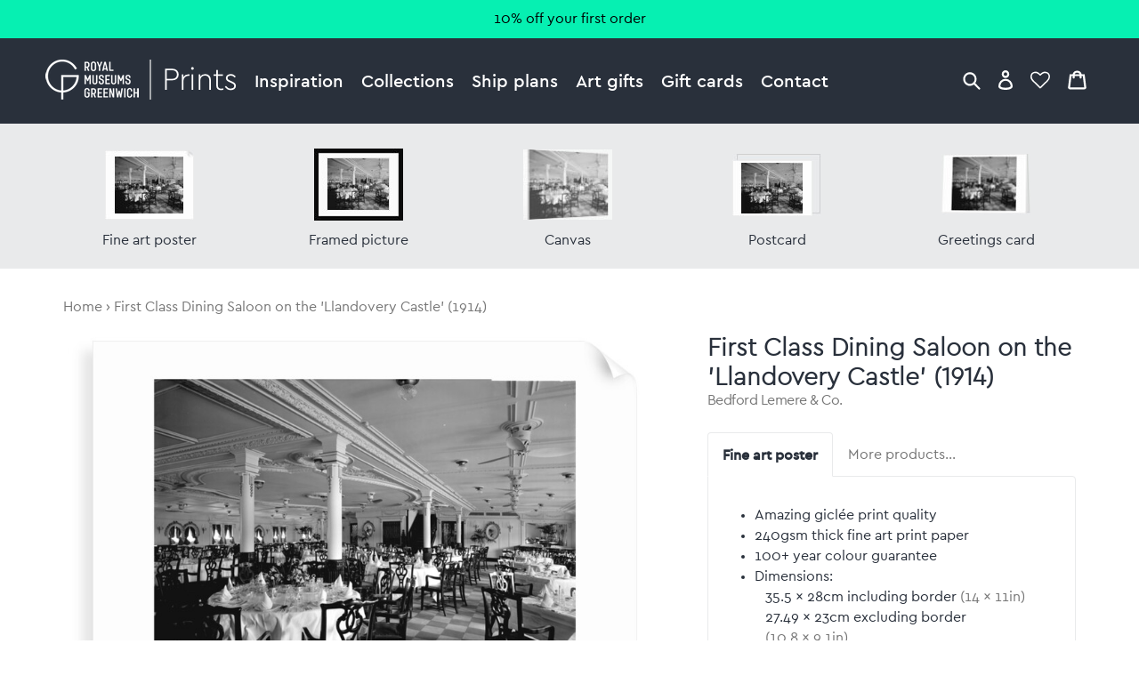

--- FILE ---
content_type: text/html; charset=utf-8
request_url: https://prints.rmg.co.uk/products/first-class-dining-saloon-on-the-llandovery-castle-1914-g10739
body_size: 31453
content:
<!doctype html>
<html lang="en">
<head>
  <meta charset="utf-8" />
  <!--[if IE]><meta http-equiv='X-UA-Compatible' content='IE=edge,chrome=1' /><![endif]-->

  





  <title>First Class Dining Saloon on the 'Llandovery Castle' (1914) posters & prints by Bedford Lemere & Co.</title>

  
  <meta name="description" content="First Class Dining Saloon on the 'Llandovery Castle' (1914) posters, canvas prints, framed pictures, postcards & more by Bedford Lemere & Co.. Handmade in the UK." />
  

  <link rel="canonical" href="https://prints.rmg.co.uk/products/first-class-dining-saloon-on-the-llandovery-castle-1914-g10739" />
  <meta name="viewport" content="width=device-width, initial-scale=1" />

  







  <meta property="og:type" content="product" />
  <meta name="twitter:card" content="summary_large_image" />
  <meta property="og:title" content="First Class Dining Saloon on the &#39;Llandovery Castle&#39; (1914)" />
  <meta property="og:price:amount" content="1.45" />
  <meta property="og:price:currency" content="GBP" />

  
  
    <meta name="twitter:description" content="Interior of the passenger liner &#39;Llandovery Castle&#39; (1914) showing the First Class Dining Saloon, on the Upper Deck; a view from the port side, looking towards the passenger elevator and stairs at the after end.Bedford Lemere &amp;amp; Co." />
    <meta property="og:image" content="http://prints.rmg.co.uk/cdn/shop/products/g10739_eaec5687-72b2-4b74-bcac-4a620f07902d_600x.jpg?v=1528108241" />
    <meta property="og:image:secure_url" content="https://prints.rmg.co.uk/cdn/shop/products/g10739_eaec5687-72b2-4b74-bcac-4a620f07902d_600x.jpg?v=1528108241" />
  







<meta property="og:url" content="https://prints.rmg.co.uk/products/first-class-dining-saloon-on-the-llandovery-castle-1914-g10739" />
<meta property="og:site_name" content="Royal Museums Greenwich prints" />

<meta property="og:description" content="
    First Class Dining Saloon on the &amp;#39;Llandovery Castle&amp;#39; (1914) posters, canvas prints, framed pictures, postcards &amp;amp; more by Bedford Lemere &amp;amp; Co.. Handmade in the UK.
  " />


  
  <meta name="google-site-verification" content="zmaEM_V3dLrkcVwYpjBtVew39XTUiz9EhVuq02R878U" />
  <meta name="msvalidate.01" content="E4AE268E91F7A0D599C22817518341B6" />
  

  <!-- Google Tag Manager -->
  <script>
  var dataLayer = dataLayer || [];
  dataLayer.push({'rmgVenue':'national_maritime_museum'});
  dataLayer.push({'isLoggedIn': 'FALSE'});
  (function(w,d,s,l,i){w[l]=w[l]||[];w[l].push({'gtm.start':new Date().getTime(),event:'gtm.js'});var f=d.getElementsByTagName(s)[0],j=d.createElement(s),dl=l!='dataLayer'?'&l='+l:'';j.async=true;j.src='//www.googletagmanager.com/gtm.js?id='+i+dl;f.parentNode.insertBefore(j,f);
  })(window,document,'script','dataLayer','GTM-NKC7HF');
  </script>
  <!-- End Google Tag Manager -->

  <link rel="shortcut icon" href="//prints.rmg.co.uk/cdn/shop/t/1/assets/favicon.png?v=5438345403784049211593440512" type="image/png" />
<link rel="apple-touch-icon" href="//prints.rmg.co.uk/cdn/shop/t/1/assets/apple-touch-icon-144x144.png?v=8995362109844783171593441994" type="image/png" sizes="144x144" />
<link rel="apple-touch-icon" href="//prints.rmg.co.uk/cdn/shop/t/1/assets/apple-touch-icon-114x114.png?v=47633903301846425811593441986" type="image/png" sizes="114x114" />
<link rel="apple-touch-icon" href="//prints.rmg.co.uk/cdn/shop/t/1/assets/apple-touch-icon-72x72.png?v=97409300397276308161593441991" type="image/png" sizes="72x72" />
<link rel="apple-touch-icon" href="//prints.rmg.co.uk/cdn/shop/t/1/assets/apple-touch-icon.png?v=5438345403784049211593440550" type="image/png" />


  <style>
  :root {
    --color_text_body:      #29303b;
    --color_text_heading:   #29303b;
    --color_text_pale:      #767676;
    --color_text_vpale:     #c0c0c0;

    --color_nav_bg:         #29303b;
    --color_nav_bg_dark:    #222832;
    --color_accent:         #06F0B2;
    --color_accent_dark:    #008C67;
    --color_warning:        #8C181A;
    --color_ok:             #228016;
    --color_header_dark_bg: #222832;
    --color_header_dark_bg: #222832;
  }
</style>

  <script>window.performance && window.performance.mark && window.performance.mark('shopify.content_for_header.start');</script><meta name="google-site-verification" content="VJwKj5Meui9pivyvEWhMqTTIHLSJ1yE_WgMKr7Mm570">
<meta id="shopify-digital-wallet" name="shopify-digital-wallet" content="/27852654/digital_wallets/dialog">
<meta name="shopify-checkout-api-token" content="7eebcd51e020ed246cd3ff2c7f77a740">
<meta id="in-context-paypal-metadata" data-shop-id="27852654" data-venmo-supported="false" data-environment="production" data-locale="en_US" data-paypal-v4="true" data-currency="GBP">
<link rel="alternate" type="application/json+oembed" href="https://prints.rmg.co.uk/products/first-class-dining-saloon-on-the-llandovery-castle-1914-g10739.oembed">
<script async="async" src="/checkouts/internal/preloads.js?locale=en-GB"></script>
<link rel="preconnect" href="https://shop.app" crossorigin="anonymous">
<script async="async" src="https://shop.app/checkouts/internal/preloads.js?locale=en-GB&shop_id=27852654" crossorigin="anonymous"></script>
<script id="apple-pay-shop-capabilities" type="application/json">{"shopId":27852654,"countryCode":"GB","currencyCode":"GBP","merchantCapabilities":["supports3DS"],"merchantId":"gid:\/\/shopify\/Shop\/27852654","merchantName":"Royal Museums Greenwich prints","requiredBillingContactFields":["postalAddress","email","phone"],"requiredShippingContactFields":["postalAddress","email","phone"],"shippingType":"shipping","supportedNetworks":["visa","maestro","masterCard","amex","discover","elo"],"total":{"type":"pending","label":"Royal Museums Greenwich prints","amount":"1.00"},"shopifyPaymentsEnabled":true,"supportsSubscriptions":true}</script>
<script id="shopify-features" type="application/json">{"accessToken":"7eebcd51e020ed246cd3ff2c7f77a740","betas":["rich-media-storefront-analytics"],"domain":"prints.rmg.co.uk","predictiveSearch":true,"shopId":27852654,"locale":"en"}</script>
<script>var Shopify = Shopify || {};
Shopify.shop = "royal-museums-greenwich-prints.myshopify.com";
Shopify.locale = "en";
Shopify.currency = {"active":"GBP","rate":"1.0"};
Shopify.country = "GB";
Shopify.theme = {"name":"Royal Museums Greenwich Prints","id":10710515756,"schema_name":"RMG Art Prints Theme","schema_version":"1.0.0","theme_store_id":796,"role":"main"};
Shopify.theme.handle = "null";
Shopify.theme.style = {"id":null,"handle":null};
Shopify.cdnHost = "prints.rmg.co.uk/cdn";
Shopify.routes = Shopify.routes || {};
Shopify.routes.root = "/";</script>
<script type="module">!function(o){(o.Shopify=o.Shopify||{}).modules=!0}(window);</script>
<script>!function(o){function n(){var o=[];function n(){o.push(Array.prototype.slice.apply(arguments))}return n.q=o,n}var t=o.Shopify=o.Shopify||{};t.loadFeatures=n(),t.autoloadFeatures=n()}(window);</script>
<script>
  window.ShopifyPay = window.ShopifyPay || {};
  window.ShopifyPay.apiHost = "shop.app\/pay";
  window.ShopifyPay.redirectState = null;
</script>
<script id="shop-js-analytics" type="application/json">{"pageType":"product"}</script>
<script defer="defer" async type="module" src="//prints.rmg.co.uk/cdn/shopifycloud/shop-js/modules/v2/client.init-shop-cart-sync_C5BV16lS.en.esm.js"></script>
<script defer="defer" async type="module" src="//prints.rmg.co.uk/cdn/shopifycloud/shop-js/modules/v2/chunk.common_CygWptCX.esm.js"></script>
<script type="module">
  await import("//prints.rmg.co.uk/cdn/shopifycloud/shop-js/modules/v2/client.init-shop-cart-sync_C5BV16lS.en.esm.js");
await import("//prints.rmg.co.uk/cdn/shopifycloud/shop-js/modules/v2/chunk.common_CygWptCX.esm.js");

  window.Shopify.SignInWithShop?.initShopCartSync?.({"fedCMEnabled":true,"windoidEnabled":true});

</script>
<script>
  window.Shopify = window.Shopify || {};
  if (!window.Shopify.featureAssets) window.Shopify.featureAssets = {};
  window.Shopify.featureAssets['shop-js'] = {"shop-cart-sync":["modules/v2/client.shop-cart-sync_ZFArdW7E.en.esm.js","modules/v2/chunk.common_CygWptCX.esm.js"],"init-fed-cm":["modules/v2/client.init-fed-cm_CmiC4vf6.en.esm.js","modules/v2/chunk.common_CygWptCX.esm.js"],"shop-cash-offers":["modules/v2/client.shop-cash-offers_DOA2yAJr.en.esm.js","modules/v2/chunk.common_CygWptCX.esm.js","modules/v2/chunk.modal_D71HUcav.esm.js"],"shop-button":["modules/v2/client.shop-button_tlx5R9nI.en.esm.js","modules/v2/chunk.common_CygWptCX.esm.js"],"shop-toast-manager":["modules/v2/client.shop-toast-manager_ClPi3nE9.en.esm.js","modules/v2/chunk.common_CygWptCX.esm.js"],"init-shop-cart-sync":["modules/v2/client.init-shop-cart-sync_C5BV16lS.en.esm.js","modules/v2/chunk.common_CygWptCX.esm.js"],"avatar":["modules/v2/client.avatar_BTnouDA3.en.esm.js"],"init-windoid":["modules/v2/client.init-windoid_sURxWdc1.en.esm.js","modules/v2/chunk.common_CygWptCX.esm.js"],"init-shop-email-lookup-coordinator":["modules/v2/client.init-shop-email-lookup-coordinator_B8hsDcYM.en.esm.js","modules/v2/chunk.common_CygWptCX.esm.js"],"pay-button":["modules/v2/client.pay-button_FdsNuTd3.en.esm.js","modules/v2/chunk.common_CygWptCX.esm.js"],"shop-login-button":["modules/v2/client.shop-login-button_C5VAVYt1.en.esm.js","modules/v2/chunk.common_CygWptCX.esm.js","modules/v2/chunk.modal_D71HUcav.esm.js"],"init-customer-accounts-sign-up":["modules/v2/client.init-customer-accounts-sign-up_CPSyQ0Tj.en.esm.js","modules/v2/client.shop-login-button_C5VAVYt1.en.esm.js","modules/v2/chunk.common_CygWptCX.esm.js","modules/v2/chunk.modal_D71HUcav.esm.js"],"init-shop-for-new-customer-accounts":["modules/v2/client.init-shop-for-new-customer-accounts_ChsxoAhi.en.esm.js","modules/v2/client.shop-login-button_C5VAVYt1.en.esm.js","modules/v2/chunk.common_CygWptCX.esm.js","modules/v2/chunk.modal_D71HUcav.esm.js"],"init-customer-accounts":["modules/v2/client.init-customer-accounts_DxDtT_ad.en.esm.js","modules/v2/client.shop-login-button_C5VAVYt1.en.esm.js","modules/v2/chunk.common_CygWptCX.esm.js","modules/v2/chunk.modal_D71HUcav.esm.js"],"shop-follow-button":["modules/v2/client.shop-follow-button_Cva4Ekp9.en.esm.js","modules/v2/chunk.common_CygWptCX.esm.js","modules/v2/chunk.modal_D71HUcav.esm.js"],"checkout-modal":["modules/v2/client.checkout-modal_BPM8l0SH.en.esm.js","modules/v2/chunk.common_CygWptCX.esm.js","modules/v2/chunk.modal_D71HUcav.esm.js"],"lead-capture":["modules/v2/client.lead-capture_Bi8yE_yS.en.esm.js","modules/v2/chunk.common_CygWptCX.esm.js","modules/v2/chunk.modal_D71HUcav.esm.js"],"shop-login":["modules/v2/client.shop-login_D6lNrXab.en.esm.js","modules/v2/chunk.common_CygWptCX.esm.js","modules/v2/chunk.modal_D71HUcav.esm.js"],"payment-terms":["modules/v2/client.payment-terms_CZxnsJam.en.esm.js","modules/v2/chunk.common_CygWptCX.esm.js","modules/v2/chunk.modal_D71HUcav.esm.js"]};
</script>
<script id="__st">var __st={"a":27852654,"offset":0,"reqid":"9fce0719-65ee-4517-8a36-4aa318e90f20-1768849763","pageurl":"prints.rmg.co.uk\/products\/first-class-dining-saloon-on-the-llandovery-castle-1914-g10739","u":"f515247ca254","p":"product","rtyp":"product","rid":265253650476};</script>
<script>window.ShopifyPaypalV4VisibilityTracking = true;</script>
<script id="captcha-bootstrap">!function(){'use strict';const t='contact',e='account',n='new_comment',o=[[t,t],['blogs',n],['comments',n],[t,'customer']],c=[[e,'customer_login'],[e,'guest_login'],[e,'recover_customer_password'],[e,'create_customer']],r=t=>t.map((([t,e])=>`form[action*='/${t}']:not([data-nocaptcha='true']) input[name='form_type'][value='${e}']`)).join(','),a=t=>()=>t?[...document.querySelectorAll(t)].map((t=>t.form)):[];function s(){const t=[...o],e=r(t);return a(e)}const i='password',u='form_key',d=['recaptcha-v3-token','g-recaptcha-response','h-captcha-response',i],f=()=>{try{return window.sessionStorage}catch{return}},m='__shopify_v',_=t=>t.elements[u];function p(t,e,n=!1){try{const o=window.sessionStorage,c=JSON.parse(o.getItem(e)),{data:r}=function(t){const{data:e,action:n}=t;return t[m]||n?{data:e,action:n}:{data:t,action:n}}(c);for(const[e,n]of Object.entries(r))t.elements[e]&&(t.elements[e].value=n);n&&o.removeItem(e)}catch(o){console.error('form repopulation failed',{error:o})}}const l='form_type',E='cptcha';function T(t){t.dataset[E]=!0}const w=window,h=w.document,L='Shopify',v='ce_forms',y='captcha';let A=!1;((t,e)=>{const n=(g='f06e6c50-85a8-45c8-87d0-21a2b65856fe',I='https://cdn.shopify.com/shopifycloud/storefront-forms-hcaptcha/ce_storefront_forms_captcha_hcaptcha.v1.5.2.iife.js',D={infoText:'Protected by hCaptcha',privacyText:'Privacy',termsText:'Terms'},(t,e,n)=>{const o=w[L][v],c=o.bindForm;if(c)return c(t,g,e,D).then(n);var r;o.q.push([[t,g,e,D],n]),r=I,A||(h.body.append(Object.assign(h.createElement('script'),{id:'captcha-provider',async:!0,src:r})),A=!0)});var g,I,D;w[L]=w[L]||{},w[L][v]=w[L][v]||{},w[L][v].q=[],w[L][y]=w[L][y]||{},w[L][y].protect=function(t,e){n(t,void 0,e),T(t)},Object.freeze(w[L][y]),function(t,e,n,w,h,L){const[v,y,A,g]=function(t,e,n){const i=e?o:[],u=t?c:[],d=[...i,...u],f=r(d),m=r(i),_=r(d.filter((([t,e])=>n.includes(e))));return[a(f),a(m),a(_),s()]}(w,h,L),I=t=>{const e=t.target;return e instanceof HTMLFormElement?e:e&&e.form},D=t=>v().includes(t);t.addEventListener('submit',(t=>{const e=I(t);if(!e)return;const n=D(e)&&!e.dataset.hcaptchaBound&&!e.dataset.recaptchaBound,o=_(e),c=g().includes(e)&&(!o||!o.value);(n||c)&&t.preventDefault(),c&&!n&&(function(t){try{if(!f())return;!function(t){const e=f();if(!e)return;const n=_(t);if(!n)return;const o=n.value;o&&e.removeItem(o)}(t);const e=Array.from(Array(32),(()=>Math.random().toString(36)[2])).join('');!function(t,e){_(t)||t.append(Object.assign(document.createElement('input'),{type:'hidden',name:u})),t.elements[u].value=e}(t,e),function(t,e){const n=f();if(!n)return;const o=[...t.querySelectorAll(`input[type='${i}']`)].map((({name:t})=>t)),c=[...d,...o],r={};for(const[a,s]of new FormData(t).entries())c.includes(a)||(r[a]=s);n.setItem(e,JSON.stringify({[m]:1,action:t.action,data:r}))}(t,e)}catch(e){console.error('failed to persist form',e)}}(e),e.submit())}));const S=(t,e)=>{t&&!t.dataset[E]&&(n(t,e.some((e=>e===t))),T(t))};for(const o of['focusin','change'])t.addEventListener(o,(t=>{const e=I(t);D(e)&&S(e,y())}));const B=e.get('form_key'),M=e.get(l),P=B&&M;t.addEventListener('DOMContentLoaded',(()=>{const t=y();if(P)for(const e of t)e.elements[l].value===M&&p(e,B);[...new Set([...A(),...v().filter((t=>'true'===t.dataset.shopifyCaptcha))])].forEach((e=>S(e,t)))}))}(h,new URLSearchParams(w.location.search),n,t,e,['guest_login'])})(!0,!0)}();</script>
<script integrity="sha256-4kQ18oKyAcykRKYeNunJcIwy7WH5gtpwJnB7kiuLZ1E=" data-source-attribution="shopify.loadfeatures" defer="defer" src="//prints.rmg.co.uk/cdn/shopifycloud/storefront/assets/storefront/load_feature-a0a9edcb.js" crossorigin="anonymous"></script>
<script crossorigin="anonymous" defer="defer" src="//prints.rmg.co.uk/cdn/shopifycloud/storefront/assets/shopify_pay/storefront-65b4c6d7.js?v=20250812"></script>
<script data-source-attribution="shopify.dynamic_checkout.dynamic.init">var Shopify=Shopify||{};Shopify.PaymentButton=Shopify.PaymentButton||{isStorefrontPortableWallets:!0,init:function(){window.Shopify.PaymentButton.init=function(){};var t=document.createElement("script");t.src="https://prints.rmg.co.uk/cdn/shopifycloud/portable-wallets/latest/portable-wallets.en.js",t.type="module",document.head.appendChild(t)}};
</script>
<script data-source-attribution="shopify.dynamic_checkout.buyer_consent">
  function portableWalletsHideBuyerConsent(e){var t=document.getElementById("shopify-buyer-consent"),n=document.getElementById("shopify-subscription-policy-button");t&&n&&(t.classList.add("hidden"),t.setAttribute("aria-hidden","true"),n.removeEventListener("click",e))}function portableWalletsShowBuyerConsent(e){var t=document.getElementById("shopify-buyer-consent"),n=document.getElementById("shopify-subscription-policy-button");t&&n&&(t.classList.remove("hidden"),t.removeAttribute("aria-hidden"),n.addEventListener("click",e))}window.Shopify?.PaymentButton&&(window.Shopify.PaymentButton.hideBuyerConsent=portableWalletsHideBuyerConsent,window.Shopify.PaymentButton.showBuyerConsent=portableWalletsShowBuyerConsent);
</script>
<script data-source-attribution="shopify.dynamic_checkout.cart.bootstrap">document.addEventListener("DOMContentLoaded",(function(){function t(){return document.querySelector("shopify-accelerated-checkout-cart, shopify-accelerated-checkout")}if(t())Shopify.PaymentButton.init();else{new MutationObserver((function(e,n){t()&&(Shopify.PaymentButton.init(),n.disconnect())})).observe(document.body,{childList:!0,subtree:!0})}}));
</script>
<link id="shopify-accelerated-checkout-styles" rel="stylesheet" media="screen" href="https://prints.rmg.co.uk/cdn/shopifycloud/portable-wallets/latest/accelerated-checkout-backwards-compat.css" crossorigin="anonymous">
<style id="shopify-accelerated-checkout-cart">
        #shopify-buyer-consent {
  margin-top: 1em;
  display: inline-block;
  width: 100%;
}

#shopify-buyer-consent.hidden {
  display: none;
}

#shopify-subscription-policy-button {
  background: none;
  border: none;
  padding: 0;
  text-decoration: underline;
  font-size: inherit;
  cursor: pointer;
}

#shopify-subscription-policy-button::before {
  box-shadow: none;
}

      </style>
<script id="sections-script" data-sections="product-recommendations" defer="defer" src="//prints.rmg.co.uk/cdn/shop/t/1/compiled_assets/scripts.js?4777"></script>
<script>window.performance && window.performance.mark && window.performance.mark('shopify.content_for_header.end');</script>

  <link href="//prints.rmg.co.uk/cdn/shop/t/1/assets/normalize.css?v=170337455730343006441621948574" rel="stylesheet" type="text/css" media="all" />
  <link href="//prints.rmg.co.uk/cdn/shop/t/1/assets/site.css?v=124332445974384781061764255678" rel="stylesheet" type="text/css" media="all" />
  <link href="//prints.rmg.co.uk/cdn/shop/t/1/assets/glide.core.min.css?v=45036094390774004251621948377" rel="stylesheet" type="text/css" media="all" />

  
  <script src="https://ajax.googleapis.com/ajax/libs/jquery/2.1.4/jquery.min.js"></script>
<link href="https://monorail-edge.shopifysvc.com" rel="dns-prefetch">
<script>(function(){if ("sendBeacon" in navigator && "performance" in window) {try {var session_token_from_headers = performance.getEntriesByType('navigation')[0].serverTiming.find(x => x.name == '_s').description;} catch {var session_token_from_headers = undefined;}var session_cookie_matches = document.cookie.match(/_shopify_s=([^;]*)/);var session_token_from_cookie = session_cookie_matches && session_cookie_matches.length === 2 ? session_cookie_matches[1] : "";var session_token = session_token_from_headers || session_token_from_cookie || "";function handle_abandonment_event(e) {var entries = performance.getEntries().filter(function(entry) {return /monorail-edge.shopifysvc.com/.test(entry.name);});if (!window.abandonment_tracked && entries.length === 0) {window.abandonment_tracked = true;var currentMs = Date.now();var navigation_start = performance.timing.navigationStart;var payload = {shop_id: 27852654,url: window.location.href,navigation_start,duration: currentMs - navigation_start,session_token,page_type: "product"};window.navigator.sendBeacon("https://monorail-edge.shopifysvc.com/v1/produce", JSON.stringify({schema_id: "online_store_buyer_site_abandonment/1.1",payload: payload,metadata: {event_created_at_ms: currentMs,event_sent_at_ms: currentMs}}));}}window.addEventListener('pagehide', handle_abandonment_event);}}());</script>
<script id="web-pixels-manager-setup">(function e(e,d,r,n,o){if(void 0===o&&(o={}),!Boolean(null===(a=null===(i=window.Shopify)||void 0===i?void 0:i.analytics)||void 0===a?void 0:a.replayQueue)){var i,a;window.Shopify=window.Shopify||{};var t=window.Shopify;t.analytics=t.analytics||{};var s=t.analytics;s.replayQueue=[],s.publish=function(e,d,r){return s.replayQueue.push([e,d,r]),!0};try{self.performance.mark("wpm:start")}catch(e){}var l=function(){var e={modern:/Edge?\/(1{2}[4-9]|1[2-9]\d|[2-9]\d{2}|\d{4,})\.\d+(\.\d+|)|Firefox\/(1{2}[4-9]|1[2-9]\d|[2-9]\d{2}|\d{4,})\.\d+(\.\d+|)|Chrom(ium|e)\/(9{2}|\d{3,})\.\d+(\.\d+|)|(Maci|X1{2}).+ Version\/(15\.\d+|(1[6-9]|[2-9]\d|\d{3,})\.\d+)([,.]\d+|)( \(\w+\)|)( Mobile\/\w+|) Safari\/|Chrome.+OPR\/(9{2}|\d{3,})\.\d+\.\d+|(CPU[ +]OS|iPhone[ +]OS|CPU[ +]iPhone|CPU IPhone OS|CPU iPad OS)[ +]+(15[._]\d+|(1[6-9]|[2-9]\d|\d{3,})[._]\d+)([._]\d+|)|Android:?[ /-](13[3-9]|1[4-9]\d|[2-9]\d{2}|\d{4,})(\.\d+|)(\.\d+|)|Android.+Firefox\/(13[5-9]|1[4-9]\d|[2-9]\d{2}|\d{4,})\.\d+(\.\d+|)|Android.+Chrom(ium|e)\/(13[3-9]|1[4-9]\d|[2-9]\d{2}|\d{4,})\.\d+(\.\d+|)|SamsungBrowser\/([2-9]\d|\d{3,})\.\d+/,legacy:/Edge?\/(1[6-9]|[2-9]\d|\d{3,})\.\d+(\.\d+|)|Firefox\/(5[4-9]|[6-9]\d|\d{3,})\.\d+(\.\d+|)|Chrom(ium|e)\/(5[1-9]|[6-9]\d|\d{3,})\.\d+(\.\d+|)([\d.]+$|.*Safari\/(?![\d.]+ Edge\/[\d.]+$))|(Maci|X1{2}).+ Version\/(10\.\d+|(1[1-9]|[2-9]\d|\d{3,})\.\d+)([,.]\d+|)( \(\w+\)|)( Mobile\/\w+|) Safari\/|Chrome.+OPR\/(3[89]|[4-9]\d|\d{3,})\.\d+\.\d+|(CPU[ +]OS|iPhone[ +]OS|CPU[ +]iPhone|CPU IPhone OS|CPU iPad OS)[ +]+(10[._]\d+|(1[1-9]|[2-9]\d|\d{3,})[._]\d+)([._]\d+|)|Android:?[ /-](13[3-9]|1[4-9]\d|[2-9]\d{2}|\d{4,})(\.\d+|)(\.\d+|)|Mobile Safari.+OPR\/([89]\d|\d{3,})\.\d+\.\d+|Android.+Firefox\/(13[5-9]|1[4-9]\d|[2-9]\d{2}|\d{4,})\.\d+(\.\d+|)|Android.+Chrom(ium|e)\/(13[3-9]|1[4-9]\d|[2-9]\d{2}|\d{4,})\.\d+(\.\d+|)|Android.+(UC? ?Browser|UCWEB|U3)[ /]?(15\.([5-9]|\d{2,})|(1[6-9]|[2-9]\d|\d{3,})\.\d+)\.\d+|SamsungBrowser\/(5\.\d+|([6-9]|\d{2,})\.\d+)|Android.+MQ{2}Browser\/(14(\.(9|\d{2,})|)|(1[5-9]|[2-9]\d|\d{3,})(\.\d+|))(\.\d+|)|K[Aa][Ii]OS\/(3\.\d+|([4-9]|\d{2,})\.\d+)(\.\d+|)/},d=e.modern,r=e.legacy,n=navigator.userAgent;return n.match(d)?"modern":n.match(r)?"legacy":"unknown"}(),u="modern"===l?"modern":"legacy",c=(null!=n?n:{modern:"",legacy:""})[u],f=function(e){return[e.baseUrl,"/wpm","/b",e.hashVersion,"modern"===e.buildTarget?"m":"l",".js"].join("")}({baseUrl:d,hashVersion:r,buildTarget:u}),m=function(e){var d=e.version,r=e.bundleTarget,n=e.surface,o=e.pageUrl,i=e.monorailEndpoint;return{emit:function(e){var a=e.status,t=e.errorMsg,s=(new Date).getTime(),l=JSON.stringify({metadata:{event_sent_at_ms:s},events:[{schema_id:"web_pixels_manager_load/3.1",payload:{version:d,bundle_target:r,page_url:o,status:a,surface:n,error_msg:t},metadata:{event_created_at_ms:s}}]});if(!i)return console&&console.warn&&console.warn("[Web Pixels Manager] No Monorail endpoint provided, skipping logging."),!1;try{return self.navigator.sendBeacon.bind(self.navigator)(i,l)}catch(e){}var u=new XMLHttpRequest;try{return u.open("POST",i,!0),u.setRequestHeader("Content-Type","text/plain"),u.send(l),!0}catch(e){return console&&console.warn&&console.warn("[Web Pixels Manager] Got an unhandled error while logging to Monorail."),!1}}}}({version:r,bundleTarget:l,surface:e.surface,pageUrl:self.location.href,monorailEndpoint:e.monorailEndpoint});try{o.browserTarget=l,function(e){var d=e.src,r=e.async,n=void 0===r||r,o=e.onload,i=e.onerror,a=e.sri,t=e.scriptDataAttributes,s=void 0===t?{}:t,l=document.createElement("script"),u=document.querySelector("head"),c=document.querySelector("body");if(l.async=n,l.src=d,a&&(l.integrity=a,l.crossOrigin="anonymous"),s)for(var f in s)if(Object.prototype.hasOwnProperty.call(s,f))try{l.dataset[f]=s[f]}catch(e){}if(o&&l.addEventListener("load",o),i&&l.addEventListener("error",i),u)u.appendChild(l);else{if(!c)throw new Error("Did not find a head or body element to append the script");c.appendChild(l)}}({src:f,async:!0,onload:function(){if(!function(){var e,d;return Boolean(null===(d=null===(e=window.Shopify)||void 0===e?void 0:e.analytics)||void 0===d?void 0:d.initialized)}()){var d=window.webPixelsManager.init(e)||void 0;if(d){var r=window.Shopify.analytics;r.replayQueue.forEach((function(e){var r=e[0],n=e[1],o=e[2];d.publishCustomEvent(r,n,o)})),r.replayQueue=[],r.publish=d.publishCustomEvent,r.visitor=d.visitor,r.initialized=!0}}},onerror:function(){return m.emit({status:"failed",errorMsg:"".concat(f," has failed to load")})},sri:function(e){var d=/^sha384-[A-Za-z0-9+/=]+$/;return"string"==typeof e&&d.test(e)}(c)?c:"",scriptDataAttributes:o}),m.emit({status:"loading"})}catch(e){m.emit({status:"failed",errorMsg:(null==e?void 0:e.message)||"Unknown error"})}}})({shopId: 27852654,storefrontBaseUrl: "https://prints.rmg.co.uk",extensionsBaseUrl: "https://extensions.shopifycdn.com/cdn/shopifycloud/web-pixels-manager",monorailEndpoint: "https://monorail-edge.shopifysvc.com/unstable/produce_batch",surface: "storefront-renderer",enabledBetaFlags: ["2dca8a86"],webPixelsConfigList: [{"id":"913408382","configuration":"{\"config\":\"{\\\"pixel_id\\\":\\\"GT-PHRZNKC\\\",\\\"google_tag_ids\\\":[\\\"GT-PHRZNKC\\\"],\\\"target_country\\\":\\\"GB\\\",\\\"gtag_events\\\":[{\\\"type\\\":\\\"view_item\\\",\\\"action_label\\\":\\\"MC-WYDQ05H0YX\\\"},{\\\"type\\\":\\\"purchase\\\",\\\"action_label\\\":\\\"MC-WYDQ05H0YX\\\"},{\\\"type\\\":\\\"page_view\\\",\\\"action_label\\\":\\\"MC-WYDQ05H0YX\\\"}],\\\"enable_monitoring_mode\\\":false}\"}","eventPayloadVersion":"v1","runtimeContext":"OPEN","scriptVersion":"b2a88bafab3e21179ed38636efcd8a93","type":"APP","apiClientId":1780363,"privacyPurposes":[],"dataSharingAdjustments":{"protectedCustomerApprovalScopes":["read_customer_address","read_customer_email","read_customer_name","read_customer_personal_data","read_customer_phone"]}},{"id":"shopify-app-pixel","configuration":"{}","eventPayloadVersion":"v1","runtimeContext":"STRICT","scriptVersion":"0450","apiClientId":"shopify-pixel","type":"APP","privacyPurposes":["ANALYTICS","MARKETING"]},{"id":"shopify-custom-pixel","eventPayloadVersion":"v1","runtimeContext":"LAX","scriptVersion":"0450","apiClientId":"shopify-pixel","type":"CUSTOM","privacyPurposes":["ANALYTICS","MARKETING"]}],isMerchantRequest: false,initData: {"shop":{"name":"Royal Museums Greenwich prints","paymentSettings":{"currencyCode":"GBP"},"myshopifyDomain":"royal-museums-greenwich-prints.myshopify.com","countryCode":"GB","storefrontUrl":"https:\/\/prints.rmg.co.uk"},"customer":null,"cart":null,"checkout":null,"productVariants":[{"price":{"amount":22.95,"currencyCode":"GBP"},"product":{"title":"First Class Dining Saloon on the 'Llandovery Castle' (1914)","vendor":"prodigi","id":"265253650476","untranslatedTitle":"First Class Dining Saloon on the 'Llandovery Castle' (1914)","url":"\/products\/first-class-dining-saloon-on-the-llandovery-castle-1914-g10739","type":"ondemand"},"id":"1849539985452","image":{"src":"\/\/prints.rmg.co.uk\/cdn\/shop\/products\/g10739_eaec5687-72b2-4b74-bcac-4a620f07902d.jpg?v=1528108241"},"sku":"MUS-FAPC1114","title":"Fine art poster \/ XS: 35.5 x 28cm \/ none","untranslatedTitle":"Fine art poster \/ XS: 35.5 x 28cm \/ none"},{"price":{"amount":28.95,"currencyCode":"GBP"},"product":{"title":"First Class Dining Saloon on the 'Llandovery Castle' (1914)","vendor":"prodigi","id":"265253650476","untranslatedTitle":"First Class Dining Saloon on the 'Llandovery Castle' (1914)","url":"\/products\/first-class-dining-saloon-on-the-llandovery-castle-1914-g10739","type":"ondemand"},"id":"1849540018220","image":{"src":"\/\/prints.rmg.co.uk\/cdn\/shop\/products\/g10739_eaec5687-72b2-4b74-bcac-4a620f07902d.jpg?v=1528108241"},"sku":"MUS-FAPC1616","title":"Fine art poster \/ S: 40 x 30cm \/ none","untranslatedTitle":"Fine art poster \/ S: 40 x 30cm \/ none"},{"price":{"amount":38.95,"currencyCode":"GBP"},"product":{"title":"First Class Dining Saloon on the 'Llandovery Castle' (1914)","vendor":"prodigi","id":"265253650476","untranslatedTitle":"First Class Dining Saloon on the 'Llandovery Castle' (1914)","url":"\/products\/first-class-dining-saloon-on-the-llandovery-castle-1914-g10739","type":"ondemand"},"id":"1849540050988","image":{"src":"\/\/prints.rmg.co.uk\/cdn\/shop\/products\/g10739_eaec5687-72b2-4b74-bcac-4a620f07902d.jpg?v=1528108241"},"sku":"MUS-FAPC2020","title":"Fine art poster \/ M: 50 x 40cm \/ none","untranslatedTitle":"Fine art poster \/ M: 50 x 40cm \/ none"},{"price":{"amount":54.95,"currencyCode":"GBP"},"product":{"title":"First Class Dining Saloon on the 'Llandovery Castle' (1914)","vendor":"prodigi","id":"265253650476","untranslatedTitle":"First Class Dining Saloon on the 'Llandovery Castle' (1914)","url":"\/products\/first-class-dining-saloon-on-the-llandovery-castle-1914-g10739","type":"ondemand"},"id":"1849540083756","image":{"src":"\/\/prints.rmg.co.uk\/cdn\/shop\/products\/g10739_eaec5687-72b2-4b74-bcac-4a620f07902d.jpg?v=1528108241"},"sku":"MUS-FAPC2828","title":"Fine art poster \/ L: 70 x 50cm \/ none","untranslatedTitle":"Fine art poster \/ L: 70 x 50cm \/ none"},{"price":{"amount":69.95,"currencyCode":"GBP"},"product":{"title":"First Class Dining Saloon on the 'Llandovery Castle' (1914)","vendor":"prodigi","id":"265253650476","untranslatedTitle":"First Class Dining Saloon on the 'Llandovery Castle' (1914)","url":"\/products\/first-class-dining-saloon-on-the-llandovery-castle-1914-g10739","type":"ondemand"},"id":"1849540116524","image":{"src":"\/\/prints.rmg.co.uk\/cdn\/shop\/products\/g10739_eaec5687-72b2-4b74-bcac-4a620f07902d.jpg?v=1528108241"},"sku":"MUS-FAPC3232","title":"Fine art poster \/ XL: 80 x 60cm \/ none","untranslatedTitle":"Fine art poster \/ XL: 80 x 60cm \/ none"},{"price":{"amount":82.95,"currencyCode":"GBP"},"product":{"title":"First Class Dining Saloon on the 'Llandovery Castle' (1914)","vendor":"prodigi","id":"265253650476","untranslatedTitle":"First Class Dining Saloon on the 'Llandovery Castle' (1914)","url":"\/products\/first-class-dining-saloon-on-the-llandovery-castle-1914-g10739","type":"ondemand"},"id":"1849540182060","image":{"src":"\/\/prints.rmg.co.uk\/cdn\/shop\/products\/g10739_eaec5687-72b2-4b74-bcac-4a620f07902d.jpg?v=1528108241"},"sku":"MUS-FAPC4040","title":"Fine art poster \/ XXL: 100 x 70cm \/ none","untranslatedTitle":"Fine art poster \/ XXL: 100 x 70cm \/ none"},{"price":{"amount":97.95,"currencyCode":"GBP"},"product":{"title":"First Class Dining Saloon on the 'Llandovery Castle' (1914)","vendor":"prodigi","id":"265253650476","untranslatedTitle":"First Class Dining Saloon on the 'Llandovery Castle' (1914)","url":"\/products\/first-class-dining-saloon-on-the-llandovery-castle-1914-g10739","type":"ondemand"},"id":"1849540214828","image":{"src":"\/\/prints.rmg.co.uk\/cdn\/shop\/products\/g10739_eaec5687-72b2-4b74-bcac-4a620f07902d.jpg?v=1528108241"},"sku":"MUS-FAPC4848","title":"Fine art poster \/ XXXL: 120 x 100cm \/ none","untranslatedTitle":"Fine art poster \/ XXXL: 120 x 100cm \/ none"},{"price":{"amount":59.95,"currencyCode":"GBP"},"product":{"title":"First Class Dining Saloon on the 'Llandovery Castle' (1914)","vendor":"prodigi","id":"265253650476","untranslatedTitle":"First Class Dining Saloon on the 'Llandovery Castle' (1914)","url":"\/products\/first-class-dining-saloon-on-the-llandovery-castle-1914-g10739","type":"ondemand"},"id":"1849540247596","image":{"src":"\/\/prints.rmg.co.uk\/cdn\/shop\/products\/g10739_eaec5687-72b2-4b74-bcac-4a620f07902d.jpg?v=1528108241"},"sku":"MUS-FAFP1114","title":"Framed picture \/ XS: 35.5 x 28cm \/ none","untranslatedTitle":"Framed picture \/ XS: 35.5 x 28cm \/ none"},{"price":{"amount":79.95,"currencyCode":"GBP"},"product":{"title":"First Class Dining Saloon on the 'Llandovery Castle' (1914)","vendor":"prodigi","id":"265253650476","untranslatedTitle":"First Class Dining Saloon on the 'Llandovery Castle' (1914)","url":"\/products\/first-class-dining-saloon-on-the-llandovery-castle-1914-g10739","type":"ondemand"},"id":"1849540280364","image":{"src":"\/\/prints.rmg.co.uk\/cdn\/shop\/products\/g10739_eaec5687-72b2-4b74-bcac-4a620f07902d.jpg?v=1528108241"},"sku":"MUS-FAFP1616","title":"Framed picture \/ S: 40 x 30cm \/ none","untranslatedTitle":"Framed picture \/ S: 40 x 30cm \/ none"},{"price":{"amount":119.95,"currencyCode":"GBP"},"product":{"title":"First Class Dining Saloon on the 'Llandovery Castle' (1914)","vendor":"prodigi","id":"265253650476","untranslatedTitle":"First Class Dining Saloon on the 'Llandovery Castle' (1914)","url":"\/products\/first-class-dining-saloon-on-the-llandovery-castle-1914-g10739","type":"ondemand"},"id":"1849540313132","image":{"src":"\/\/prints.rmg.co.uk\/cdn\/shop\/products\/g10739_eaec5687-72b2-4b74-bcac-4a620f07902d.jpg?v=1528108241"},"sku":"MUS-FAFP2020","title":"Framed picture \/ M: 50 x 40cm \/ none","untranslatedTitle":"Framed picture \/ M: 50 x 40cm \/ none"},{"price":{"amount":159.95,"currencyCode":"GBP"},"product":{"title":"First Class Dining Saloon on the 'Llandovery Castle' (1914)","vendor":"prodigi","id":"265253650476","untranslatedTitle":"First Class Dining Saloon on the 'Llandovery Castle' (1914)","url":"\/products\/first-class-dining-saloon-on-the-llandovery-castle-1914-g10739","type":"ondemand"},"id":"1849540345900","image":{"src":"\/\/prints.rmg.co.uk\/cdn\/shop\/products\/g10739_eaec5687-72b2-4b74-bcac-4a620f07902d.jpg?v=1528108241"},"sku":"MUS-FAFP2828","title":"Framed picture \/ L: 70 x 50cm \/ none","untranslatedTitle":"Framed picture \/ L: 70 x 50cm \/ none"},{"price":{"amount":204.95,"currencyCode":"GBP"},"product":{"title":"First Class Dining Saloon on the 'Llandovery Castle' (1914)","vendor":"prodigi","id":"265253650476","untranslatedTitle":"First Class Dining Saloon on the 'Llandovery Castle' (1914)","url":"\/products\/first-class-dining-saloon-on-the-llandovery-castle-1914-g10739","type":"ondemand"},"id":"1849540378668","image":{"src":"\/\/prints.rmg.co.uk\/cdn\/shop\/products\/g10739_eaec5687-72b2-4b74-bcac-4a620f07902d.jpg?v=1528108241"},"sku":"MUS-FAFP4040","title":"Framed picture \/ XL: 100 x 70cm \/ none","untranslatedTitle":"Framed picture \/ XL: 100 x 70cm \/ none"},{"price":{"amount":50.95,"currencyCode":"GBP"},"product":{"title":"First Class Dining Saloon on the 'Llandovery Castle' (1914)","vendor":"prodigi","id":"265253650476","untranslatedTitle":"First Class Dining Saloon on the 'Llandovery Castle' (1914)","url":"\/products\/first-class-dining-saloon-on-the-llandovery-castle-1914-g10739","type":"ondemand"},"id":"1849540411436","image":{"src":"\/\/prints.rmg.co.uk\/cdn\/shop\/products\/g10739_eaec5687-72b2-4b74-bcac-4a620f07902d.jpg?v=1528108241"},"sku":"MUS-CS1212","title":"Canvas \/ XS: 30cm \/ Stretched","untranslatedTitle":"Canvas \/ XS: 30cm \/ Stretched"},{"price":{"amount":63.95,"currencyCode":"GBP"},"product":{"title":"First Class Dining Saloon on the 'Llandovery Castle' (1914)","vendor":"prodigi","id":"265253650476","untranslatedTitle":"First Class Dining Saloon on the 'Llandovery Castle' (1914)","url":"\/products\/first-class-dining-saloon-on-the-llandovery-castle-1914-g10739","type":"ondemand"},"id":"1849540444204","image":{"src":"\/\/prints.rmg.co.uk\/cdn\/shop\/products\/g10739_eaec5687-72b2-4b74-bcac-4a620f07902d.jpg?v=1528108241"},"sku":"MUS-CS1616","title":"Canvas \/ S: 40cm \/ Stretched","untranslatedTitle":"Canvas \/ S: 40cm \/ Stretched"},{"price":{"amount":74.95,"currencyCode":"GBP"},"product":{"title":"First Class Dining Saloon on the 'Llandovery Castle' (1914)","vendor":"prodigi","id":"265253650476","untranslatedTitle":"First Class Dining Saloon on the 'Llandovery Castle' (1914)","url":"\/products\/first-class-dining-saloon-on-the-llandovery-castle-1914-g10739","type":"ondemand"},"id":"1849540476972","image":{"src":"\/\/prints.rmg.co.uk\/cdn\/shop\/products\/g10739_eaec5687-72b2-4b74-bcac-4a620f07902d.jpg?v=1528108241"},"sku":"MUS-CS2424","title":"Canvas \/ M: 60cm \/ Stretched","untranslatedTitle":"Canvas \/ M: 60cm \/ Stretched"},{"price":{"amount":111.95,"currencyCode":"GBP"},"product":{"title":"First Class Dining Saloon on the 'Llandovery Castle' (1914)","vendor":"prodigi","id":"265253650476","untranslatedTitle":"First Class Dining Saloon on the 'Llandovery Castle' (1914)","url":"\/products\/first-class-dining-saloon-on-the-llandovery-castle-1914-g10739","type":"ondemand"},"id":"1849540509740","image":{"src":"\/\/prints.rmg.co.uk\/cdn\/shop\/products\/g10739_eaec5687-72b2-4b74-bcac-4a620f07902d.jpg?v=1528108241"},"sku":"MUS-CS3232","title":"Canvas \/ L: 80cm \/ Stretched","untranslatedTitle":"Canvas \/ L: 80cm \/ Stretched"},{"price":{"amount":129.95,"currencyCode":"GBP"},"product":{"title":"First Class Dining Saloon on the 'Llandovery Castle' (1914)","vendor":"prodigi","id":"265253650476","untranslatedTitle":"First Class Dining Saloon on the 'Llandovery Castle' (1914)","url":"\/products\/first-class-dining-saloon-on-the-llandovery-castle-1914-g10739","type":"ondemand"},"id":"1849540542508","image":{"src":"\/\/prints.rmg.co.uk\/cdn\/shop\/products\/g10739_eaec5687-72b2-4b74-bcac-4a620f07902d.jpg?v=1528108241"},"sku":"MUS-CS4040","title":"Canvas \/ XL: 100cm \/ Stretched","untranslatedTitle":"Canvas \/ XL: 100cm \/ Stretched"},{"price":{"amount":54.95,"currencyCode":"GBP"},"product":{"title":"First Class Dining Saloon on the 'Llandovery Castle' (1914)","vendor":"prodigi","id":"265253650476","untranslatedTitle":"First Class Dining Saloon on the 'Llandovery Castle' (1914)","url":"\/products\/first-class-dining-saloon-on-the-llandovery-castle-1914-g10739","type":"ondemand"},"id":"1849540575276","image":{"src":"\/\/prints.rmg.co.uk\/cdn\/shop\/products\/g10739_eaec5687-72b2-4b74-bcac-4a620f07902d.jpg?v=1528108241"},"sku":"MUS-FFCF1212","title":"Canvas \/ XS: 30cm \/ Float frame","untranslatedTitle":"Canvas \/ XS: 30cm \/ Float frame"},{"price":{"amount":71.95,"currencyCode":"GBP"},"product":{"title":"First Class Dining Saloon on the 'Llandovery Castle' (1914)","vendor":"prodigi","id":"265253650476","untranslatedTitle":"First Class Dining Saloon on the 'Llandovery Castle' (1914)","url":"\/products\/first-class-dining-saloon-on-the-llandovery-castle-1914-g10739","type":"ondemand"},"id":"1849540608044","image":{"src":"\/\/prints.rmg.co.uk\/cdn\/shop\/products\/g10739_eaec5687-72b2-4b74-bcac-4a620f07902d.jpg?v=1528108241"},"sku":"MUS-FFCF1616","title":"Canvas \/ S: 40cm \/ Float frame","untranslatedTitle":"Canvas \/ S: 40cm \/ Float frame"},{"price":{"amount":87.95,"currencyCode":"GBP"},"product":{"title":"First Class Dining Saloon on the 'Llandovery Castle' (1914)","vendor":"prodigi","id":"265253650476","untranslatedTitle":"First Class Dining Saloon on the 'Llandovery Castle' (1914)","url":"\/products\/first-class-dining-saloon-on-the-llandovery-castle-1914-g10739","type":"ondemand"},"id":"1849540640812","image":{"src":"\/\/prints.rmg.co.uk\/cdn\/shop\/products\/g10739_eaec5687-72b2-4b74-bcac-4a620f07902d.jpg?v=1528108241"},"sku":"MUS-FFCF2424","title":"Canvas \/ M: 60cm \/ Float frame","untranslatedTitle":"Canvas \/ M: 60cm \/ Float frame"},{"price":{"amount":120.95,"currencyCode":"GBP"},"product":{"title":"First Class Dining Saloon on the 'Llandovery Castle' (1914)","vendor":"prodigi","id":"265253650476","untranslatedTitle":"First Class Dining Saloon on the 'Llandovery Castle' (1914)","url":"\/products\/first-class-dining-saloon-on-the-llandovery-castle-1914-g10739","type":"ondemand"},"id":"1849540673580","image":{"src":"\/\/prints.rmg.co.uk\/cdn\/shop\/products\/g10739_eaec5687-72b2-4b74-bcac-4a620f07902d.jpg?v=1528108241"},"sku":"MUS-FFCF3232","title":"Canvas \/ L: 80cm \/ Float frame","untranslatedTitle":"Canvas \/ L: 80cm \/ Float frame"},{"price":{"amount":153.95,"currencyCode":"GBP"},"product":{"title":"First Class Dining Saloon on the 'Llandovery Castle' (1914)","vendor":"prodigi","id":"265253650476","untranslatedTitle":"First Class Dining Saloon on the 'Llandovery Castle' (1914)","url":"\/products\/first-class-dining-saloon-on-the-llandovery-castle-1914-g10739","type":"ondemand"},"id":"1849540706348","image":{"src":"\/\/prints.rmg.co.uk\/cdn\/shop\/products\/g10739_eaec5687-72b2-4b74-bcac-4a620f07902d.jpg?v=1528108241"},"sku":"MUS-FFCF4040","title":"Canvas \/ XL: 100cm \/ Float frame","untranslatedTitle":"Canvas \/ XL: 100cm \/ Float frame"},{"price":{"amount":25.95,"currencyCode":"GBP"},"product":{"title":"First Class Dining Saloon on the 'Llandovery Castle' (1914)","vendor":"prodigi","id":"265253650476","untranslatedTitle":"First Class Dining Saloon on the 'Llandovery Castle' (1914)","url":"\/products\/first-class-dining-saloon-on-the-llandovery-castle-1914-g10739","type":"ondemand"},"id":"1849540739116","image":{"src":"\/\/prints.rmg.co.uk\/cdn\/shop\/products\/g10739_eaec5687-72b2-4b74-bcac-4a620f07902d.jpg?v=1528108241"},"sku":"MUS-CU1212","title":"Canvas \/ XS: 30cm \/ Rolled","untranslatedTitle":"Canvas \/ XS: 30cm \/ Rolled"},{"price":{"amount":31.95,"currencyCode":"GBP"},"product":{"title":"First Class Dining Saloon on the 'Llandovery Castle' (1914)","vendor":"prodigi","id":"265253650476","untranslatedTitle":"First Class Dining Saloon on the 'Llandovery Castle' (1914)","url":"\/products\/first-class-dining-saloon-on-the-llandovery-castle-1914-g10739","type":"ondemand"},"id":"1849540771884","image":{"src":"\/\/prints.rmg.co.uk\/cdn\/shop\/products\/g10739_eaec5687-72b2-4b74-bcac-4a620f07902d.jpg?v=1528108241"},"sku":"MUS-CU1616","title":"Canvas \/ S: 40cm \/ Rolled","untranslatedTitle":"Canvas \/ S: 40cm \/ Rolled"},{"price":{"amount":44.95,"currencyCode":"GBP"},"product":{"title":"First Class Dining Saloon on the 'Llandovery Castle' (1914)","vendor":"prodigi","id":"265253650476","untranslatedTitle":"First Class Dining Saloon on the 'Llandovery Castle' (1914)","url":"\/products\/first-class-dining-saloon-on-the-llandovery-castle-1914-g10739","type":"ondemand"},"id":"1849540804652","image":{"src":"\/\/prints.rmg.co.uk\/cdn\/shop\/products\/g10739_eaec5687-72b2-4b74-bcac-4a620f07902d.jpg?v=1528108241"},"sku":"MUS-CU2424","title":"Canvas \/ M: 60cm \/ Rolled","untranslatedTitle":"Canvas \/ M: 60cm \/ Rolled"},{"price":{"amount":55.95,"currencyCode":"GBP"},"product":{"title":"First Class Dining Saloon on the 'Llandovery Castle' (1914)","vendor":"prodigi","id":"265253650476","untranslatedTitle":"First Class Dining Saloon on the 'Llandovery Castle' (1914)","url":"\/products\/first-class-dining-saloon-on-the-llandovery-castle-1914-g10739","type":"ondemand"},"id":"1849540837420","image":{"src":"\/\/prints.rmg.co.uk\/cdn\/shop\/products\/g10739_eaec5687-72b2-4b74-bcac-4a620f07902d.jpg?v=1528108241"},"sku":"MUS-CU3232","title":"Canvas \/ L: 80cm \/ Rolled","untranslatedTitle":"Canvas \/ L: 80cm \/ Rolled"},{"price":{"amount":64.95,"currencyCode":"GBP"},"product":{"title":"First Class Dining Saloon on the 'Llandovery Castle' (1914)","vendor":"prodigi","id":"265253650476","untranslatedTitle":"First Class Dining Saloon on the 'Llandovery Castle' (1914)","url":"\/products\/first-class-dining-saloon-on-the-llandovery-castle-1914-g10739","type":"ondemand"},"id":"1849540870188","image":{"src":"\/\/prints.rmg.co.uk\/cdn\/shop\/products\/g10739_eaec5687-72b2-4b74-bcac-4a620f07902d.jpg?v=1528108241"},"sku":"MUS-CU4040","title":"Canvas \/ XL: 100cm \/ Rolled","untranslatedTitle":"Canvas \/ XL: 100cm \/ Rolled"},{"price":{"amount":1.45,"currencyCode":"GBP"},"product":{"title":"First Class Dining Saloon on the 'Llandovery Castle' (1914)","vendor":"prodigi","id":"265253650476","untranslatedTitle":"First Class Dining Saloon on the 'Llandovery Castle' (1914)","url":"\/products\/first-class-dining-saloon-on-the-llandovery-castle-1914-g10739","type":"ondemand"},"id":"1849540902956","image":{"src":"\/\/prints.rmg.co.uk\/cdn\/shop\/products\/g10739_eaec5687-72b2-4b74-bcac-4a620f07902d.jpg?v=1528108241"},"sku":"MUS-PCRD-SML","title":"Postcard \/ Standard: 14.8 x 10.5cm \/ Single","untranslatedTitle":"Postcard \/ Standard: 14.8 x 10.5cm \/ Single"},{"price":{"amount":4.95,"currencyCode":"GBP"},"product":{"title":"First Class Dining Saloon on the 'Llandovery Castle' (1914)","vendor":"prodigi","id":"265253650476","untranslatedTitle":"First Class Dining Saloon on the 'Llandovery Castle' (1914)","url":"\/products\/first-class-dining-saloon-on-the-llandovery-castle-1914-g10739","type":"ondemand"},"id":"1849540935724","image":{"src":"\/\/prints.rmg.co.uk\/cdn\/shop\/products\/g10739_eaec5687-72b2-4b74-bcac-4a620f07902d.jpg?v=1528108241"},"sku":"MUS-PCRD-4SML","title":"Postcard \/ Standard: 14.8 x 10.5cm \/ 4-pack","untranslatedTitle":"Postcard \/ Standard: 14.8 x 10.5cm \/ 4-pack"},{"price":{"amount":8.95,"currencyCode":"GBP"},"product":{"title":"First Class Dining Saloon on the 'Llandovery Castle' (1914)","vendor":"prodigi","id":"265253650476","untranslatedTitle":"First Class Dining Saloon on the 'Llandovery Castle' (1914)","url":"\/products\/first-class-dining-saloon-on-the-llandovery-castle-1914-g10739","type":"ondemand"},"id":"1849540968492","image":{"src":"\/\/prints.rmg.co.uk\/cdn\/shop\/products\/g10739_eaec5687-72b2-4b74-bcac-4a620f07902d.jpg?v=1528108241"},"sku":"MUS-PCRD-8SML","title":"Postcard \/ Standard: 14.8 x 10.5cm \/ 8-pack","untranslatedTitle":"Postcard \/ Standard: 14.8 x 10.5cm \/ 8-pack"},{"price":{"amount":15.95,"currencyCode":"GBP"},"product":{"title":"First Class Dining Saloon on the 'Llandovery Castle' (1914)","vendor":"prodigi","id":"265253650476","untranslatedTitle":"First Class Dining Saloon on the 'Llandovery Castle' (1914)","url":"\/products\/first-class-dining-saloon-on-the-llandovery-castle-1914-g10739","type":"ondemand"},"id":"1849541001260","image":{"src":"\/\/prints.rmg.co.uk\/cdn\/shop\/products\/g10739_eaec5687-72b2-4b74-bcac-4a620f07902d.jpg?v=1528108241"},"sku":"MUS-PCRD-16SML","title":"Postcard \/ Standard: 14.8 x 10.5cm \/ 16-pack","untranslatedTitle":"Postcard \/ Standard: 14.8 x 10.5cm \/ 16-pack"},{"price":{"amount":1.95,"currencyCode":"GBP"},"product":{"title":"First Class Dining Saloon on the 'Llandovery Castle' (1914)","vendor":"prodigi","id":"265253650476","untranslatedTitle":"First Class Dining Saloon on the 'Llandovery Castle' (1914)","url":"\/products\/first-class-dining-saloon-on-the-llandovery-castle-1914-g10739","type":"ondemand"},"id":"1849541034028","image":{"src":"\/\/prints.rmg.co.uk\/cdn\/shop\/products\/g10739_eaec5687-72b2-4b74-bcac-4a620f07902d.jpg?v=1528108241"},"sku":"MUS-PCRD-LRG","title":"Postcard \/ Large: 21 x 14.8cm \/ Single","untranslatedTitle":"Postcard \/ Large: 21 x 14.8cm \/ Single"},{"price":{"amount":6.95,"currencyCode":"GBP"},"product":{"title":"First Class Dining Saloon on the 'Llandovery Castle' (1914)","vendor":"prodigi","id":"265253650476","untranslatedTitle":"First Class Dining Saloon on the 'Llandovery Castle' (1914)","url":"\/products\/first-class-dining-saloon-on-the-llandovery-castle-1914-g10739","type":"ondemand"},"id":"1849541066796","image":{"src":"\/\/prints.rmg.co.uk\/cdn\/shop\/products\/g10739_eaec5687-72b2-4b74-bcac-4a620f07902d.jpg?v=1528108241"},"sku":"MUS-PCRD-4LRG","title":"Postcard \/ Large: 21 x 14.8cm \/ 4-pack","untranslatedTitle":"Postcard \/ Large: 21 x 14.8cm \/ 4-pack"},{"price":{"amount":11.95,"currencyCode":"GBP"},"product":{"title":"First Class Dining Saloon on the 'Llandovery Castle' (1914)","vendor":"prodigi","id":"265253650476","untranslatedTitle":"First Class Dining Saloon on the 'Llandovery Castle' (1914)","url":"\/products\/first-class-dining-saloon-on-the-llandovery-castle-1914-g10739","type":"ondemand"},"id":"1849541099564","image":{"src":"\/\/prints.rmg.co.uk\/cdn\/shop\/products\/g10739_eaec5687-72b2-4b74-bcac-4a620f07902d.jpg?v=1528108241"},"sku":"MUS-PCRD-8LRG","title":"Postcard \/ Large: 21 x 14.8cm \/ 8-pack","untranslatedTitle":"Postcard \/ Large: 21 x 14.8cm \/ 8-pack"},{"price":{"amount":17.95,"currencyCode":"GBP"},"product":{"title":"First Class Dining Saloon on the 'Llandovery Castle' (1914)","vendor":"prodigi","id":"265253650476","untranslatedTitle":"First Class Dining Saloon on the 'Llandovery Castle' (1914)","url":"\/products\/first-class-dining-saloon-on-the-llandovery-castle-1914-g10739","type":"ondemand"},"id":"1849541132332","image":{"src":"\/\/prints.rmg.co.uk\/cdn\/shop\/products\/g10739_eaec5687-72b2-4b74-bcac-4a620f07902d.jpg?v=1528108241"},"sku":"MUS-PCRD-16LRG","title":"Postcard \/ Large: 21 x 14.8cm \/ 16-pack","untranslatedTitle":"Postcard \/ Large: 21 x 14.8cm \/ 16-pack"},{"price":{"amount":2.45,"currencyCode":"GBP"},"product":{"title":"First Class Dining Saloon on the 'Llandovery Castle' (1914)","vendor":"prodigi","id":"265253650476","untranslatedTitle":"First Class Dining Saloon on the 'Llandovery Castle' (1914)","url":"\/products\/first-class-dining-saloon-on-the-llandovery-castle-1914-g10739","type":"ondemand"},"id":"1849541165100","image":{"src":"\/\/prints.rmg.co.uk\/cdn\/shop\/products\/g10739_eaec5687-72b2-4b74-bcac-4a620f07902d.jpg?v=1528108241"},"sku":"MUS-GCRD-SML","title":"Greetings card \/ Standard: 14.8 x 10.5cm \/ Single","untranslatedTitle":"Greetings card \/ Standard: 14.8 x 10.5cm \/ Single"},{"price":{"amount":7.95,"currencyCode":"GBP"},"product":{"title":"First Class Dining Saloon on the 'Llandovery Castle' (1914)","vendor":"prodigi","id":"265253650476","untranslatedTitle":"First Class Dining Saloon on the 'Llandovery Castle' (1914)","url":"\/products\/first-class-dining-saloon-on-the-llandovery-castle-1914-g10739","type":"ondemand"},"id":"1849541197868","image":{"src":"\/\/prints.rmg.co.uk\/cdn\/shop\/products\/g10739_eaec5687-72b2-4b74-bcac-4a620f07902d.jpg?v=1528108241"},"sku":"MUS-GCRD-4SML","title":"Greetings card \/ Standard: 14.8 x 10.5cm \/ 4-pack","untranslatedTitle":"Greetings card \/ Standard: 14.8 x 10.5cm \/ 4-pack"},{"price":{"amount":13.95,"currencyCode":"GBP"},"product":{"title":"First Class Dining Saloon on the 'Llandovery Castle' (1914)","vendor":"prodigi","id":"265253650476","untranslatedTitle":"First Class Dining Saloon on the 'Llandovery Castle' (1914)","url":"\/products\/first-class-dining-saloon-on-the-llandovery-castle-1914-g10739","type":"ondemand"},"id":"1849541230636","image":{"src":"\/\/prints.rmg.co.uk\/cdn\/shop\/products\/g10739_eaec5687-72b2-4b74-bcac-4a620f07902d.jpg?v=1528108241"},"sku":"MUS-GCRD-8SML","title":"Greetings card \/ Standard: 14.8 x 10.5cm \/ 8-pack","untranslatedTitle":"Greetings card \/ Standard: 14.8 x 10.5cm \/ 8-pack"},{"price":{"amount":24.95,"currencyCode":"GBP"},"product":{"title":"First Class Dining Saloon on the 'Llandovery Castle' (1914)","vendor":"prodigi","id":"265253650476","untranslatedTitle":"First Class Dining Saloon on the 'Llandovery Castle' (1914)","url":"\/products\/first-class-dining-saloon-on-the-llandovery-castle-1914-g10739","type":"ondemand"},"id":"1849541263404","image":{"src":"\/\/prints.rmg.co.uk\/cdn\/shop\/products\/g10739_eaec5687-72b2-4b74-bcac-4a620f07902d.jpg?v=1528108241"},"sku":"MUS-GCRD-16SML","title":"Greetings card \/ Standard: 14.8 x 10.5cm \/ 16-pack","untranslatedTitle":"Greetings card \/ Standard: 14.8 x 10.5cm \/ 16-pack"},{"price":{"amount":2.95,"currencyCode":"GBP"},"product":{"title":"First Class Dining Saloon on the 'Llandovery Castle' (1914)","vendor":"prodigi","id":"265253650476","untranslatedTitle":"First Class Dining Saloon on the 'Llandovery Castle' (1914)","url":"\/products\/first-class-dining-saloon-on-the-llandovery-castle-1914-g10739","type":"ondemand"},"id":"1849541296172","image":{"src":"\/\/prints.rmg.co.uk\/cdn\/shop\/products\/g10739_eaec5687-72b2-4b74-bcac-4a620f07902d.jpg?v=1528108241"},"sku":"MUS-GCRD-LRG","title":"Greetings card \/ Large: 21 x 14.8cm \/ Single","untranslatedTitle":"Greetings card \/ Large: 21 x 14.8cm \/ Single"},{"price":{"amount":9.95,"currencyCode":"GBP"},"product":{"title":"First Class Dining Saloon on the 'Llandovery Castle' (1914)","vendor":"prodigi","id":"265253650476","untranslatedTitle":"First Class Dining Saloon on the 'Llandovery Castle' (1914)","url":"\/products\/first-class-dining-saloon-on-the-llandovery-castle-1914-g10739","type":"ondemand"},"id":"1849541328940","image":{"src":"\/\/prints.rmg.co.uk\/cdn\/shop\/products\/g10739_eaec5687-72b2-4b74-bcac-4a620f07902d.jpg?v=1528108241"},"sku":"MUS-GCRD-4LRG","title":"Greetings card \/ Large: 21 x 14.8cm \/ 4-pack","untranslatedTitle":"Greetings card \/ Large: 21 x 14.8cm \/ 4-pack"},{"price":{"amount":17.95,"currencyCode":"GBP"},"product":{"title":"First Class Dining Saloon on the 'Llandovery Castle' (1914)","vendor":"prodigi","id":"265253650476","untranslatedTitle":"First Class Dining Saloon on the 'Llandovery Castle' (1914)","url":"\/products\/first-class-dining-saloon-on-the-llandovery-castle-1914-g10739","type":"ondemand"},"id":"1849541361708","image":{"src":"\/\/prints.rmg.co.uk\/cdn\/shop\/products\/g10739_eaec5687-72b2-4b74-bcac-4a620f07902d.jpg?v=1528108241"},"sku":"MUS-GCRD-8LRG","title":"Greetings card \/ Large: 21 x 14.8cm \/ 8-pack","untranslatedTitle":"Greetings card \/ Large: 21 x 14.8cm \/ 8-pack"},{"price":{"amount":28.95,"currencyCode":"GBP"},"product":{"title":"First Class Dining Saloon on the 'Llandovery Castle' (1914)","vendor":"prodigi","id":"265253650476","untranslatedTitle":"First Class Dining Saloon on the 'Llandovery Castle' (1914)","url":"\/products\/first-class-dining-saloon-on-the-llandovery-castle-1914-g10739","type":"ondemand"},"id":"1849541394476","image":{"src":"\/\/prints.rmg.co.uk\/cdn\/shop\/products\/g10739_eaec5687-72b2-4b74-bcac-4a620f07902d.jpg?v=1528108241"},"sku":"MUS-GCRD-16LRG","title":"Greetings card \/ Large: 21 x 14.8cm \/ 16-pack","untranslatedTitle":"Greetings card \/ Large: 21 x 14.8cm \/ 16-pack"}],"purchasingCompany":null},},"https://prints.rmg.co.uk/cdn","fcfee988w5aeb613cpc8e4bc33m6693e112",{"modern":"","legacy":""},{"shopId":"27852654","storefrontBaseUrl":"https:\/\/prints.rmg.co.uk","extensionBaseUrl":"https:\/\/extensions.shopifycdn.com\/cdn\/shopifycloud\/web-pixels-manager","surface":"storefront-renderer","enabledBetaFlags":"[\"2dca8a86\"]","isMerchantRequest":"false","hashVersion":"fcfee988w5aeb613cpc8e4bc33m6693e112","publish":"custom","events":"[[\"page_viewed\",{}],[\"product_viewed\",{\"productVariant\":{\"price\":{\"amount\":22.95,\"currencyCode\":\"GBP\"},\"product\":{\"title\":\"First Class Dining Saloon on the 'Llandovery Castle' (1914)\",\"vendor\":\"prodigi\",\"id\":\"265253650476\",\"untranslatedTitle\":\"First Class Dining Saloon on the 'Llandovery Castle' (1914)\",\"url\":\"\/products\/first-class-dining-saloon-on-the-llandovery-castle-1914-g10739\",\"type\":\"ondemand\"},\"id\":\"1849539985452\",\"image\":{\"src\":\"\/\/prints.rmg.co.uk\/cdn\/shop\/products\/g10739_eaec5687-72b2-4b74-bcac-4a620f07902d.jpg?v=1528108241\"},\"sku\":\"MUS-FAPC1114\",\"title\":\"Fine art poster \/ XS: 35.5 x 28cm \/ none\",\"untranslatedTitle\":\"Fine art poster \/ XS: 35.5 x 28cm \/ none\"}}]]"});</script><script>
  window.ShopifyAnalytics = window.ShopifyAnalytics || {};
  window.ShopifyAnalytics.meta = window.ShopifyAnalytics.meta || {};
  window.ShopifyAnalytics.meta.currency = 'GBP';
  var meta = {"product":{"id":265253650476,"gid":"gid:\/\/shopify\/Product\/265253650476","vendor":"prodigi","type":"ondemand","handle":"first-class-dining-saloon-on-the-llandovery-castle-1914-g10739","variants":[{"id":1849539985452,"price":2295,"name":"First Class Dining Saloon on the 'Llandovery Castle' (1914) - Fine art poster \/ XS: 35.5 x 28cm \/ none","public_title":"Fine art poster \/ XS: 35.5 x 28cm \/ none","sku":"MUS-FAPC1114"},{"id":1849540018220,"price":2895,"name":"First Class Dining Saloon on the 'Llandovery Castle' (1914) - Fine art poster \/ S: 40 x 30cm \/ none","public_title":"Fine art poster \/ S: 40 x 30cm \/ none","sku":"MUS-FAPC1616"},{"id":1849540050988,"price":3895,"name":"First Class Dining Saloon on the 'Llandovery Castle' (1914) - Fine art poster \/ M: 50 x 40cm \/ none","public_title":"Fine art poster \/ M: 50 x 40cm \/ none","sku":"MUS-FAPC2020"},{"id":1849540083756,"price":5495,"name":"First Class Dining Saloon on the 'Llandovery Castle' (1914) - Fine art poster \/ L: 70 x 50cm \/ none","public_title":"Fine art poster \/ L: 70 x 50cm \/ none","sku":"MUS-FAPC2828"},{"id":1849540116524,"price":6995,"name":"First Class Dining Saloon on the 'Llandovery Castle' (1914) - Fine art poster \/ XL: 80 x 60cm \/ none","public_title":"Fine art poster \/ XL: 80 x 60cm \/ none","sku":"MUS-FAPC3232"},{"id":1849540182060,"price":8295,"name":"First Class Dining Saloon on the 'Llandovery Castle' (1914) - Fine art poster \/ XXL: 100 x 70cm \/ none","public_title":"Fine art poster \/ XXL: 100 x 70cm \/ none","sku":"MUS-FAPC4040"},{"id":1849540214828,"price":9795,"name":"First Class Dining Saloon on the 'Llandovery Castle' (1914) - Fine art poster \/ XXXL: 120 x 100cm \/ none","public_title":"Fine art poster \/ XXXL: 120 x 100cm \/ none","sku":"MUS-FAPC4848"},{"id":1849540247596,"price":5995,"name":"First Class Dining Saloon on the 'Llandovery Castle' (1914) - Framed picture \/ XS: 35.5 x 28cm \/ none","public_title":"Framed picture \/ XS: 35.5 x 28cm \/ none","sku":"MUS-FAFP1114"},{"id":1849540280364,"price":7995,"name":"First Class Dining Saloon on the 'Llandovery Castle' (1914) - Framed picture \/ S: 40 x 30cm \/ none","public_title":"Framed picture \/ S: 40 x 30cm \/ none","sku":"MUS-FAFP1616"},{"id":1849540313132,"price":11995,"name":"First Class Dining Saloon on the 'Llandovery Castle' (1914) - Framed picture \/ M: 50 x 40cm \/ none","public_title":"Framed picture \/ M: 50 x 40cm \/ none","sku":"MUS-FAFP2020"},{"id":1849540345900,"price":15995,"name":"First Class Dining Saloon on the 'Llandovery Castle' (1914) - Framed picture \/ L: 70 x 50cm \/ none","public_title":"Framed picture \/ L: 70 x 50cm \/ none","sku":"MUS-FAFP2828"},{"id":1849540378668,"price":20495,"name":"First Class Dining Saloon on the 'Llandovery Castle' (1914) - Framed picture \/ XL: 100 x 70cm \/ none","public_title":"Framed picture \/ XL: 100 x 70cm \/ none","sku":"MUS-FAFP4040"},{"id":1849540411436,"price":5095,"name":"First Class Dining Saloon on the 'Llandovery Castle' (1914) - Canvas \/ XS: 30cm \/ Stretched","public_title":"Canvas \/ XS: 30cm \/ Stretched","sku":"MUS-CS1212"},{"id":1849540444204,"price":6395,"name":"First Class Dining Saloon on the 'Llandovery Castle' (1914) - Canvas \/ S: 40cm \/ Stretched","public_title":"Canvas \/ S: 40cm \/ Stretched","sku":"MUS-CS1616"},{"id":1849540476972,"price":7495,"name":"First Class Dining Saloon on the 'Llandovery Castle' (1914) - Canvas \/ M: 60cm \/ Stretched","public_title":"Canvas \/ M: 60cm \/ Stretched","sku":"MUS-CS2424"},{"id":1849540509740,"price":11195,"name":"First Class Dining Saloon on the 'Llandovery Castle' (1914) - Canvas \/ L: 80cm \/ Stretched","public_title":"Canvas \/ L: 80cm \/ Stretched","sku":"MUS-CS3232"},{"id":1849540542508,"price":12995,"name":"First Class Dining Saloon on the 'Llandovery Castle' (1914) - Canvas \/ XL: 100cm \/ Stretched","public_title":"Canvas \/ XL: 100cm \/ Stretched","sku":"MUS-CS4040"},{"id":1849540575276,"price":5495,"name":"First Class Dining Saloon on the 'Llandovery Castle' (1914) - Canvas \/ XS: 30cm \/ Float frame","public_title":"Canvas \/ XS: 30cm \/ Float frame","sku":"MUS-FFCF1212"},{"id":1849540608044,"price":7195,"name":"First Class Dining Saloon on the 'Llandovery Castle' (1914) - Canvas \/ S: 40cm \/ Float frame","public_title":"Canvas \/ S: 40cm \/ Float frame","sku":"MUS-FFCF1616"},{"id":1849540640812,"price":8795,"name":"First Class Dining Saloon on the 'Llandovery Castle' (1914) - Canvas \/ M: 60cm \/ Float frame","public_title":"Canvas \/ M: 60cm \/ Float frame","sku":"MUS-FFCF2424"},{"id":1849540673580,"price":12095,"name":"First Class Dining Saloon on the 'Llandovery Castle' (1914) - Canvas \/ L: 80cm \/ Float frame","public_title":"Canvas \/ L: 80cm \/ Float frame","sku":"MUS-FFCF3232"},{"id":1849540706348,"price":15395,"name":"First Class Dining Saloon on the 'Llandovery Castle' (1914) - Canvas \/ XL: 100cm \/ Float frame","public_title":"Canvas \/ XL: 100cm \/ Float frame","sku":"MUS-FFCF4040"},{"id":1849540739116,"price":2595,"name":"First Class Dining Saloon on the 'Llandovery Castle' (1914) - Canvas \/ XS: 30cm \/ Rolled","public_title":"Canvas \/ XS: 30cm \/ Rolled","sku":"MUS-CU1212"},{"id":1849540771884,"price":3195,"name":"First Class Dining Saloon on the 'Llandovery Castle' (1914) - Canvas \/ S: 40cm \/ Rolled","public_title":"Canvas \/ S: 40cm \/ Rolled","sku":"MUS-CU1616"},{"id":1849540804652,"price":4495,"name":"First Class Dining Saloon on the 'Llandovery Castle' (1914) - Canvas \/ M: 60cm \/ Rolled","public_title":"Canvas \/ M: 60cm \/ Rolled","sku":"MUS-CU2424"},{"id":1849540837420,"price":5595,"name":"First Class Dining Saloon on the 'Llandovery Castle' (1914) - Canvas \/ L: 80cm \/ Rolled","public_title":"Canvas \/ L: 80cm \/ Rolled","sku":"MUS-CU3232"},{"id":1849540870188,"price":6495,"name":"First Class Dining Saloon on the 'Llandovery Castle' (1914) - Canvas \/ XL: 100cm \/ Rolled","public_title":"Canvas \/ XL: 100cm \/ Rolled","sku":"MUS-CU4040"},{"id":1849540902956,"price":145,"name":"First Class Dining Saloon on the 'Llandovery Castle' (1914) - Postcard \/ Standard: 14.8 x 10.5cm \/ Single","public_title":"Postcard \/ Standard: 14.8 x 10.5cm \/ Single","sku":"MUS-PCRD-SML"},{"id":1849540935724,"price":495,"name":"First Class Dining Saloon on the 'Llandovery Castle' (1914) - Postcard \/ Standard: 14.8 x 10.5cm \/ 4-pack","public_title":"Postcard \/ Standard: 14.8 x 10.5cm \/ 4-pack","sku":"MUS-PCRD-4SML"},{"id":1849540968492,"price":895,"name":"First Class Dining Saloon on the 'Llandovery Castle' (1914) - Postcard \/ Standard: 14.8 x 10.5cm \/ 8-pack","public_title":"Postcard \/ Standard: 14.8 x 10.5cm \/ 8-pack","sku":"MUS-PCRD-8SML"},{"id":1849541001260,"price":1595,"name":"First Class Dining Saloon on the 'Llandovery Castle' (1914) - Postcard \/ Standard: 14.8 x 10.5cm \/ 16-pack","public_title":"Postcard \/ Standard: 14.8 x 10.5cm \/ 16-pack","sku":"MUS-PCRD-16SML"},{"id":1849541034028,"price":195,"name":"First Class Dining Saloon on the 'Llandovery Castle' (1914) - Postcard \/ Large: 21 x 14.8cm \/ Single","public_title":"Postcard \/ Large: 21 x 14.8cm \/ Single","sku":"MUS-PCRD-LRG"},{"id":1849541066796,"price":695,"name":"First Class Dining Saloon on the 'Llandovery Castle' (1914) - Postcard \/ Large: 21 x 14.8cm \/ 4-pack","public_title":"Postcard \/ Large: 21 x 14.8cm \/ 4-pack","sku":"MUS-PCRD-4LRG"},{"id":1849541099564,"price":1195,"name":"First Class Dining Saloon on the 'Llandovery Castle' (1914) - Postcard \/ Large: 21 x 14.8cm \/ 8-pack","public_title":"Postcard \/ Large: 21 x 14.8cm \/ 8-pack","sku":"MUS-PCRD-8LRG"},{"id":1849541132332,"price":1795,"name":"First Class Dining Saloon on the 'Llandovery Castle' (1914) - Postcard \/ Large: 21 x 14.8cm \/ 16-pack","public_title":"Postcard \/ Large: 21 x 14.8cm \/ 16-pack","sku":"MUS-PCRD-16LRG"},{"id":1849541165100,"price":245,"name":"First Class Dining Saloon on the 'Llandovery Castle' (1914) - Greetings card \/ Standard: 14.8 x 10.5cm \/ Single","public_title":"Greetings card \/ Standard: 14.8 x 10.5cm \/ Single","sku":"MUS-GCRD-SML"},{"id":1849541197868,"price":795,"name":"First Class Dining Saloon on the 'Llandovery Castle' (1914) - Greetings card \/ Standard: 14.8 x 10.5cm \/ 4-pack","public_title":"Greetings card \/ Standard: 14.8 x 10.5cm \/ 4-pack","sku":"MUS-GCRD-4SML"},{"id":1849541230636,"price":1395,"name":"First Class Dining Saloon on the 'Llandovery Castle' (1914) - Greetings card \/ Standard: 14.8 x 10.5cm \/ 8-pack","public_title":"Greetings card \/ Standard: 14.8 x 10.5cm \/ 8-pack","sku":"MUS-GCRD-8SML"},{"id":1849541263404,"price":2495,"name":"First Class Dining Saloon on the 'Llandovery Castle' (1914) - Greetings card \/ Standard: 14.8 x 10.5cm \/ 16-pack","public_title":"Greetings card \/ Standard: 14.8 x 10.5cm \/ 16-pack","sku":"MUS-GCRD-16SML"},{"id":1849541296172,"price":295,"name":"First Class Dining Saloon on the 'Llandovery Castle' (1914) - Greetings card \/ Large: 21 x 14.8cm \/ Single","public_title":"Greetings card \/ Large: 21 x 14.8cm \/ Single","sku":"MUS-GCRD-LRG"},{"id":1849541328940,"price":995,"name":"First Class Dining Saloon on the 'Llandovery Castle' (1914) - Greetings card \/ Large: 21 x 14.8cm \/ 4-pack","public_title":"Greetings card \/ Large: 21 x 14.8cm \/ 4-pack","sku":"MUS-GCRD-4LRG"},{"id":1849541361708,"price":1795,"name":"First Class Dining Saloon on the 'Llandovery Castle' (1914) - Greetings card \/ Large: 21 x 14.8cm \/ 8-pack","public_title":"Greetings card \/ Large: 21 x 14.8cm \/ 8-pack","sku":"MUS-GCRD-8LRG"},{"id":1849541394476,"price":2895,"name":"First Class Dining Saloon on the 'Llandovery Castle' (1914) - Greetings card \/ Large: 21 x 14.8cm \/ 16-pack","public_title":"Greetings card \/ Large: 21 x 14.8cm \/ 16-pack","sku":"MUS-GCRD-16LRG"}],"remote":false},"page":{"pageType":"product","resourceType":"product","resourceId":265253650476,"requestId":"9fce0719-65ee-4517-8a36-4aa318e90f20-1768849763"}};
  for (var attr in meta) {
    window.ShopifyAnalytics.meta[attr] = meta[attr];
  }
</script>
<script class="analytics">
  (function () {
    var customDocumentWrite = function(content) {
      var jquery = null;

      if (window.jQuery) {
        jquery = window.jQuery;
      } else if (window.Checkout && window.Checkout.$) {
        jquery = window.Checkout.$;
      }

      if (jquery) {
        jquery('body').append(content);
      }
    };

    var hasLoggedConversion = function(token) {
      if (token) {
        return document.cookie.indexOf('loggedConversion=' + token) !== -1;
      }
      return false;
    }

    var setCookieIfConversion = function(token) {
      if (token) {
        var twoMonthsFromNow = new Date(Date.now());
        twoMonthsFromNow.setMonth(twoMonthsFromNow.getMonth() + 2);

        document.cookie = 'loggedConversion=' + token + '; expires=' + twoMonthsFromNow;
      }
    }

    var trekkie = window.ShopifyAnalytics.lib = window.trekkie = window.trekkie || [];
    if (trekkie.integrations) {
      return;
    }
    trekkie.methods = [
      'identify',
      'page',
      'ready',
      'track',
      'trackForm',
      'trackLink'
    ];
    trekkie.factory = function(method) {
      return function() {
        var args = Array.prototype.slice.call(arguments);
        args.unshift(method);
        trekkie.push(args);
        return trekkie;
      };
    };
    for (var i = 0; i < trekkie.methods.length; i++) {
      var key = trekkie.methods[i];
      trekkie[key] = trekkie.factory(key);
    }
    trekkie.load = function(config) {
      trekkie.config = config || {};
      trekkie.config.initialDocumentCookie = document.cookie;
      var first = document.getElementsByTagName('script')[0];
      var script = document.createElement('script');
      script.type = 'text/javascript';
      script.onerror = function(e) {
        var scriptFallback = document.createElement('script');
        scriptFallback.type = 'text/javascript';
        scriptFallback.onerror = function(error) {
                var Monorail = {
      produce: function produce(monorailDomain, schemaId, payload) {
        var currentMs = new Date().getTime();
        var event = {
          schema_id: schemaId,
          payload: payload,
          metadata: {
            event_created_at_ms: currentMs,
            event_sent_at_ms: currentMs
          }
        };
        return Monorail.sendRequest("https://" + monorailDomain + "/v1/produce", JSON.stringify(event));
      },
      sendRequest: function sendRequest(endpointUrl, payload) {
        // Try the sendBeacon API
        if (window && window.navigator && typeof window.navigator.sendBeacon === 'function' && typeof window.Blob === 'function' && !Monorail.isIos12()) {
          var blobData = new window.Blob([payload], {
            type: 'text/plain'
          });

          if (window.navigator.sendBeacon(endpointUrl, blobData)) {
            return true;
          } // sendBeacon was not successful

        } // XHR beacon

        var xhr = new XMLHttpRequest();

        try {
          xhr.open('POST', endpointUrl);
          xhr.setRequestHeader('Content-Type', 'text/plain');
          xhr.send(payload);
        } catch (e) {
          console.log(e);
        }

        return false;
      },
      isIos12: function isIos12() {
        return window.navigator.userAgent.lastIndexOf('iPhone; CPU iPhone OS 12_') !== -1 || window.navigator.userAgent.lastIndexOf('iPad; CPU OS 12_') !== -1;
      }
    };
    Monorail.produce('monorail-edge.shopifysvc.com',
      'trekkie_storefront_load_errors/1.1',
      {shop_id: 27852654,
      theme_id: 10710515756,
      app_name: "storefront",
      context_url: window.location.href,
      source_url: "//prints.rmg.co.uk/cdn/s/trekkie.storefront.cd680fe47e6c39ca5d5df5f0a32d569bc48c0f27.min.js"});

        };
        scriptFallback.async = true;
        scriptFallback.src = '//prints.rmg.co.uk/cdn/s/trekkie.storefront.cd680fe47e6c39ca5d5df5f0a32d569bc48c0f27.min.js';
        first.parentNode.insertBefore(scriptFallback, first);
      };
      script.async = true;
      script.src = '//prints.rmg.co.uk/cdn/s/trekkie.storefront.cd680fe47e6c39ca5d5df5f0a32d569bc48c0f27.min.js';
      first.parentNode.insertBefore(script, first);
    };
    trekkie.load(
      {"Trekkie":{"appName":"storefront","development":false,"defaultAttributes":{"shopId":27852654,"isMerchantRequest":null,"themeId":10710515756,"themeCityHash":"15498309233163842672","contentLanguage":"en","currency":"GBP","eventMetadataId":"2478c695-0000-4571-9236-f44a7bd5e566"},"isServerSideCookieWritingEnabled":true,"monorailRegion":"shop_domain","enabledBetaFlags":["65f19447"]},"Session Attribution":{},"S2S":{"facebookCapiEnabled":false,"source":"trekkie-storefront-renderer","apiClientId":580111}}
    );

    var loaded = false;
    trekkie.ready(function() {
      if (loaded) return;
      loaded = true;

      window.ShopifyAnalytics.lib = window.trekkie;

      var originalDocumentWrite = document.write;
      document.write = customDocumentWrite;
      try { window.ShopifyAnalytics.merchantGoogleAnalytics.call(this); } catch(error) {};
      document.write = originalDocumentWrite;

      window.ShopifyAnalytics.lib.page(null,{"pageType":"product","resourceType":"product","resourceId":265253650476,"requestId":"9fce0719-65ee-4517-8a36-4aa318e90f20-1768849763","shopifyEmitted":true});

      var match = window.location.pathname.match(/checkouts\/(.+)\/(thank_you|post_purchase)/)
      var token = match? match[1]: undefined;
      if (!hasLoggedConversion(token)) {
        setCookieIfConversion(token);
        window.ShopifyAnalytics.lib.track("Viewed Product",{"currency":"GBP","variantId":1849539985452,"productId":265253650476,"productGid":"gid:\/\/shopify\/Product\/265253650476","name":"First Class Dining Saloon on the 'Llandovery Castle' (1914) - Fine art poster \/ XS: 35.5 x 28cm \/ none","price":"22.95","sku":"MUS-FAPC1114","brand":"prodigi","variant":"Fine art poster \/ XS: 35.5 x 28cm \/ none","category":"ondemand","nonInteraction":true,"remote":false},undefined,undefined,{"shopifyEmitted":true});
      window.ShopifyAnalytics.lib.track("monorail:\/\/trekkie_storefront_viewed_product\/1.1",{"currency":"GBP","variantId":1849539985452,"productId":265253650476,"productGid":"gid:\/\/shopify\/Product\/265253650476","name":"First Class Dining Saloon on the 'Llandovery Castle' (1914) - Fine art poster \/ XS: 35.5 x 28cm \/ none","price":"22.95","sku":"MUS-FAPC1114","brand":"prodigi","variant":"Fine art poster \/ XS: 35.5 x 28cm \/ none","category":"ondemand","nonInteraction":true,"remote":false,"referer":"https:\/\/prints.rmg.co.uk\/products\/first-class-dining-saloon-on-the-llandovery-castle-1914-g10739"});
      }
    });


        var eventsListenerScript = document.createElement('script');
        eventsListenerScript.async = true;
        eventsListenerScript.src = "//prints.rmg.co.uk/cdn/shopifycloud/storefront/assets/shop_events_listener-3da45d37.js";
        document.getElementsByTagName('head')[0].appendChild(eventsListenerScript);

})();</script>
  <script>
  if (!window.ga || (window.ga && typeof window.ga !== 'function')) {
    window.ga = function ga() {
      (window.ga.q = window.ga.q || []).push(arguments);
      if (window.Shopify && window.Shopify.analytics && typeof window.Shopify.analytics.publish === 'function') {
        window.Shopify.analytics.publish("ga_stub_called", {}, {sendTo: "google_osp_migration"});
      }
      console.error("Shopify's Google Analytics stub called with:", Array.from(arguments), "\nSee https://help.shopify.com/manual/promoting-marketing/pixels/pixel-migration#google for more information.");
    };
    if (window.Shopify && window.Shopify.analytics && typeof window.Shopify.analytics.publish === 'function') {
      window.Shopify.analytics.publish("ga_stub_initialized", {}, {sendTo: "google_osp_migration"});
    }
  }
</script>
<script
  defer
  src="https://prints.rmg.co.uk/cdn/shopifycloud/perf-kit/shopify-perf-kit-3.0.4.min.js"
  data-application="storefront-renderer"
  data-shop-id="27852654"
  data-render-region="gcp-us-east1"
  data-page-type="product"
  data-theme-instance-id="10710515756"
  data-theme-name="RMG Art Prints Theme"
  data-theme-version="1.0.0"
  data-monorail-region="shop_domain"
  data-resource-timing-sampling-rate="10"
  data-shs="true"
  data-shs-beacon="true"
  data-shs-export-with-fetch="true"
  data-shs-logs-sample-rate="1"
  data-shs-beacon-endpoint="https://prints.rmg.co.uk/api/collect"
></script>
</head>

<body id="first-class-dining-saloon-on-the-39-llandovery-castle-39-1914" class=" template-product" >

  <a href="#page-body" class="skipcontent" tabindex="1" title="Skip to main content">Skip to main content</a>
<header>
  
  <div id="shopify-section-site-banner" class="shopify-section">
  <div class="site-banner" style="background-color:#06f0b2;color:#000000">
     10% off your first order
  </div>



</div>

  <div class="header-content">
    <a href="#" id="mobile-menu-toggle" class="u-plain navbar-toggle" tabindex="2" title="Show menu">&#9776; Menu</a>
    <a href="https://prints.rmg.co.uk" class="logo u-plain" tabindex="2" title="Homepage"><img src="//prints.rmg.co.uk/cdn/shop/t/1/assets/logo.png?v=21426174267662419611593441988" srcset="//prints.rmg.co.uk/cdn/shop/t/1/assets/logo.png?v=21426174267662419611593441988 1x, //prints.rmg.co.uk/cdn/shop/t/1/assets/logo@2x.png?v=35460556970601397261593441987 2x" alt="Royal Museums Greenwich prints" /></a>

    <ul class="user-links u-plain">
      <li class="user-links__item">
        <a href="/cart" class="user-links__link user-link--basket u-plain" tabindex="7" title="Basket">
          
          <svg aria-hidden="true" focusable="false" class="header-icon" viewBox="0 0 37 40"><title>Basket icon</title><path d="M36.5 34.8L33.3 8h-5.9C26.7 3.9 23 .8 18.5.8S10.3 3.9 9.6 8H3.7L.5 34.8c-.2 1.5.4 2.4.9 3 .5.5 1.4 1.2 3.1 1.2h28c1.3 0 2.4-.4 3.1-1.3.7-.7 1-1.8.9-2.9zm-18-30c2.2 0 4.1 1.4 4.7 3.2h-9.5c.7-1.9 2.6-3.2 4.8-3.2zM4.5 35l2.8-23h2.2v3c0 1.1.9 2 2 2s2-.9 2-2v-3h10v3c0 1.1.9 2 2 2s2-.9 2-2v-3h2.2l2.8 23h-28z"></path></svg>
        </a>
      </li>

      
  <li class="user-links__item">
    <a
      href="/a/wishlist"
      class="iwishPage user-links__link u-plain"
      title="Wishlist"
    >
      <svg
        aria-hidden="true"
        focusable="false"
        class="header-icon"
        viewBox="0 0 1792 1792"
        xmlns="http://www.w3.org/2000/svg"
      >
        <title>Wishlist icon</title><path d="M1664 596q0-81-21.5-143t-55-98.5-81.5-59.5-94-31-98-8-112 25.5-110.5 64-86.5 72-60 61.5q-18 22-49 22t-49-22q-24-28-60-61.5t-86.5-72-110.5-64-112-25.5-98 8-94 31-81.5 59.5-55 98.5-21.5 143q0 168 187 355l581 560 580-559q188-188 188-356zm128 0q0 221-229 450l-623 600q-18 18-44 18t-44-18l-624-602q-10-8-27.5-26t-55.5-65.5-68-97.5-53.5-121-23.5-138q0-220 127-344t351-124q62 0 126.5 21.5t120 58 95.5 68.5 76 68q36-36 76-68t95.5-68.5 120-58 126.5-21.5q224 0 351 124t127 344z"></path>
      </svg>
      <span class="iwish-counter iw-count-show" style="display:none;position:relative;">0</span>
    </a>
  </li>


      
      
        <li class="user-links__item">
            
              <a href="/account/login" class="user-links__link user-link--account u-plain" tabindex="5" title="Log in or register">
                <svg aria-hidden="true" focusable="false" class="header-icon" viewBox="0 0 28.33 37.68"><title>Account icon</title><path d="M14.17 14.9a7.45 7.45 0 1 0-7.5-7.45 7.46 7.46 0 0 0 7.5 7.45zm0-10.91a3.45 3.45 0 1 1-3.5 3.46A3.46 3.46 0 0 1 14.17 4zM14.17 16.47A14.18 14.18 0 0 0 0 30.68c0 1.41.66 4 5.11 5.66a27.17 27.17 0 0 0 9.06 1.34c6.54 0 14.17-1.84 14.17-7a14.18 14.18 0 0 0-14.17-14.21zm0 17.21c-6.3 0-10.17-1.77-10.17-3a10.17 10.17 0 1 1 20.33 0c.01 1.23-3.86 3-10.16 3z"></path></svg>
              </a>
            
        </li>
      
      <li class="user-links__item u-hidden-desktop">
        <a href="/search" id="header-search-toggle" class="user-links__link user-link--search u-plain" tabindex="4" title="Search">
          <svg aria-hidden="true" focusable="false" class="header-icon header-icon--search" viewBox="0 0 37 40"><title>Search icon</title><path d="M35.6 36l-9.8-9.8c4.1-5.4 3.6-13.2-1.3-18.1-5.4-5.4-14.2-5.4-19.7 0-5.4 5.4-5.4 14.2 0 19.7 2.6 2.6 6.1 4.1 9.8 4.1 3 0 5.9-1 8.3-2.8l9.8 9.8c.4.4.9.6 1.4.6s1-.2 1.4-.6c.9-.9.9-2.1.1-2.9zm-20.9-8.2c-2.6 0-5.1-1-7-2.9-3.9-3.9-3.9-10.1 0-14C9.6 9 12.2 8 14.7 8s5.1 1 7 2.9c3.9 3.9 3.9 10.1 0 14-1.9 1.9-4.4 2.9-7 2.9z"></path></svg>
        </a>
      </li>
    </ul>

    <nav class="navbar">
      <div class="navbar__content">
        <form action="/search" method="get" class="header-search u-only-desktop" role="search">
          <input name="q" type="search" class="header-search__input" placeholder="Search art &amp; photography" autocapitalize="off" value="" />
          <input type="hidden" name="type" value="product" />
          <button type="submit" class="header-search__submit">
            <svg aria-hidden="true" focusable="false" class="header-icon" viewBox="0 0 37 40"><title>Search icon</title><path d="M35.6 36l-9.8-9.8c4.1-5.4 3.6-13.2-1.3-18.1-5.4-5.4-14.2-5.4-19.7 0-5.4 5.4-5.4 14.2 0 19.7 2.6 2.6 6.1 4.1 9.8 4.1 3 0 5.9-1 8.3-2.8l9.8 9.8c.4.4.9.6 1.4.6s1-.2 1.4-.6c.9-.9.9-2.1.1-2.9zm-20.9-8.2c-2.6 0-5.1-1-7-2.9-3.9-3.9-3.9-10.1 0-14C9.6 9 12.2 8 14.7 8s5.1 1 7 2.9c3.9 3.9 3.9 10.1 0 14-1.9 1.9-4.4 2.9-7 2.9z"></path></svg>
          </button>
        </form>
        <ul class="navbar__links u-plain">
          
            <li class="navbar__item">
              <a href="/collections/inspiration" class="navbar__link u-plain" tabindex="3" title="Inspiration">Inspiration</a>
              
            </li>
          
            <li class="navbar__item">
              <a href="/collections" class="navbar__link u-plain" tabindex="3" title="Collections">Collections</a>
              
                <ul class="navbar__links__submenu navbar__links__submenu--collections">
                  
                  
                    <li class="navbar__links__submenu__item">
                      <a href="/collections/astrophotography"
                        class="navbar__links__submenu__link navbar__links__submenu__link--image"
                        
                          style="background-image:url(//prints.rmg.co.uk/cdn/shop/collections/apy_200x120_crop_top.jpg?v=1631878436)"
                        
                        >
                        Astrophotography
                      </a>
                    </li>
                  
                  
                    <li class="navbar__links__submenu__item">
                      <a href="/collections/battles-and-wars"
                        class="navbar__links__submenu__link navbar__links__submenu__link--image"
                        
                          style="background-image:url(//prints.rmg.co.uk/cdn/shop/collections/BHC0509_adbf32c9-26c2-4b95-85aa-15cb26954eca_200x120_crop_top.jpg?v=1617807017)"
                        
                        >
                        Battles and wars at sea
                      </a>
                    </li>
                  
                  
                    <li class="navbar__links__submenu__item">
                      <a href="/collections/childrens"
                        class="navbar__links__submenu__link navbar__links__submenu__link--image"
                        
                          style="background-image:url(//prints.rmg.co.uk/cdn/shop/collections/T0652-011_200x120_crop_top.jpg?v=1634308207)"
                        
                        >
                        Children's
                      </a>
                    </li>
                  
                  
                    <li class="navbar__links__submenu__item">
                      <a href="/collections/exploration"
                        class="navbar__links__submenu__link navbar__links__submenu__link--image"
                        
                          style="background-image:url(//prints.rmg.co.uk/cdn/shop/collections/L6685-001_200x120_crop_top.jpg?v=1617809984)"
                        
                        >
                        Exploration
                      </a>
                    </li>
                  
                  
                    <li class="navbar__links__submenu__item">
                      <a href="/collections/graphic-designs"
                        class="navbar__links__submenu__link navbar__links__submenu__link--image"
                        
                          style="background-image:url(//prints.rmg.co.uk/cdn/shop/collections/T0654-003_200x120_crop_top.jpg?v=1634308267)"
                        
                        >
                        Graphic designs
                      </a>
                    </li>
                  
                  
                    <li class="navbar__links__submenu__item">
                      <a href="/collections/greenwich"
                        class="navbar__links__submenu__link navbar__links__submenu__link--image"
                        
                          style="background-image:url(//prints.rmg.co.uk/cdn/shop/collections/f6027-006_200x120_crop_top.jpg?v=1644314050)"
                        
                        >
                        Greenwich
                      </a>
                    </li>
                  
                  
                    <li class="navbar__links__submenu__item">
                      <a href="/collections/historic-figures"
                        class="navbar__links__submenu__link navbar__links__submenu__link--image"
                        
                          style="background-image:url(//prints.rmg.co.uk/cdn/shop/collections/BHC2889_200x120_crop_top.jpg?v=1622105307)"
                        
                        >
                        Historic figures
                      </a>
                    </li>
                  
                  
                    <li class="navbar__links__submenu__item">
                      <a href="/collections/historic-vessels"
                        class="navbar__links__submenu__link navbar__links__submenu__link--image"
                        
                          style="background-image:url(//prints.rmg.co.uk/cdn/shop/collections/bhc3667_1400x1400_82cd8cd4-2219-40f5-9083-e7bfc52b1f3f_200x120_crop_top.jpg?v=1643900107)"
                        
                        >
                        Historic vessels
                      </a>
                    </li>
                  
                  
                    <li class="navbar__links__submenu__item">
                      <a href="/collections/maps-charts"
                        class="navbar__links__submenu__link navbar__links__submenu__link--image"
                        
                          style="background-image:url(//prints.rmg.co.uk/cdn/shop/collections/f0270_200x120_crop_top.jpg?v=1517229323)"
                        
                        >
                        Maps and charts
                      </a>
                    </li>
                  
                  
                    <li class="navbar__links__submenu__item">
                      <a href="/collections/photography"
                        class="navbar__links__submenu__link navbar__links__submenu__link--image"
                        
                          style="background-image:url(//prints.rmg.co.uk/cdn/shop/collections/P82360_200x120_crop_top.jpg?v=1634631559)"
                        
                        >
                        Photography
                      </a>
                    </li>
                  
                  
                    <li class="navbar__links__submenu__item">
                      <a href="/collections/pirates"
                        class="navbar__links__submenu__link navbar__links__submenu__link--image"
                        
                          style="background-image:url(//prints.rmg.co.uk/cdn/shop/collections/a1607_200x120_crop_top.jpg?v=1600432109)"
                        
                        >
                        Pirates
                      </a>
                    </li>
                  
                  
                    <li class="navbar__links__submenu__item">
                      <a href="/collections/seascapes"
                        class="navbar__links__submenu__link navbar__links__submenu__link--image"
                        
                          style="background-image:url(//prints.rmg.co.uk/cdn/shop/collections/S0997_9f5e7dee-7339-4191-84c6-f0255a0e53b4_200x120_crop_top.jpg?v=1646923050)"
                        
                        >
                        Seascapes
                      </a>
                    </li>
                  
                  
                    <li class="navbar__links__submenu__item">
                      <a href="/collections/time-and-space"
                        class="navbar__links__submenu__link navbar__links__submenu__link--image"
                        
                          style="background-image:url(//prints.rmg.co.uk/cdn/shop/collections/L9273-008_200x120_crop_top.jpg?v=1622035013)"
                        
                        >
                        Time and space
                      </a>
                    </li>
                  
                  
                    <li class="navbar__links__submenu__item">
                      <a href="/collections/natural-history"
                        class="navbar__links__submenu__link navbar__links__submenu__link--image"
                        
                          style="background-image:url(//prints.rmg.co.uk/cdn/shop/collections/F3712-1_200x120_crop_top.jpg?v=1631099224)"
                        
                        >
                        Natural history
                      </a>
                    </li>
                  
                  
                    <li class="navbar__links__submenu__item">
                      <a href="/collections/world-travel"
                        class="navbar__links__submenu__link navbar__links__submenu__link--image"
                        
                          style="background-image:url(//prints.rmg.co.uk/cdn/shop/collections/p97723_200x120_crop_top.jpg?v=1517226989)"
                        
                        >
                        World travel
                      </a>
                    </li>
                  
                </ul>
              
            </li>
          
            <li class="navbar__item">
              <a href="/collections/ship-plans" class="navbar__link u-plain" tabindex="3" title="Ship plans">Ship plans</a>
              
            </li>
          
            <li class="navbar__item">
              <a href="/collections/art-gifts" class="navbar__link u-plain" tabindex="3" title="Art gifts">Art gifts</a>
              
                <ul class="navbar__links__submenu navbar__links__submenu--collections-art-gifts">
                  
                  
                    <li class="navbar__links__submenu__item">
                      <a href="/collections/cushions"
                        class="navbar__links__submenu__link navbar__links__submenu__link--image"
                        
                          style="background-image:url(//prints.rmg.co.uk/cdn/shop/collections/0cf39aa2-4196-4b21-83e1-d4c05ec20022_200x120_crop_top.jpg?v=1652351505)"
                        
                        >
                        Cushions
                      </a>
                    </li>
                  
                  
                    <li class="navbar__links__submenu__item">
                      <a href="/collections/notebooks"
                        class="navbar__links__submenu__link navbar__links__submenu__link--image"
                        
                          style="background-image:url(//prints.rmg.co.uk/cdn/shop/collections/notebook-hero_200x120_crop_top.jpg?v=1652344594)"
                        
                        >
                        Notebooks
                      </a>
                    </li>
                  
                  
                    <li class="navbar__links__submenu__item">
                      <a href="/collections/hardback-journals"
                        class="navbar__links__submenu__link navbar__links__submenu__link--image"
                        
                          style="background-image:url(//prints.rmg.co.uk/cdn/shop/collections/journal-hero_200x120_crop_top.jpg?v=1652345505)"
                        
                        >
                        Journals
                      </a>
                    </li>
                  
                </ul>
              
            </li>
          
            <li class="navbar__item">
              <a href="/products/gift-card" class="navbar__link u-plain" tabindex="3" title="Gift cards">Gift cards</a>
              
            </li>
          
            <li class="navbar__item">
              <a href="/pages/contact-us" class="navbar__link u-plain" tabindex="3" title="Contact">Contact</a>
              
                <ul class="navbar__links__submenu navbar__links__submenu--pages-contact-us">
                  
                  
                    <li class="navbar__links__submenu__item">
                      <a href="/pages/contact-us"
                        class="navbar__links__submenu__link"
                        
                        >
                        Contact us
                      </a>
                    </li>
                  
                  
                    <li class="navbar__links__submenu__item">
                      <a href="/pages/newsletter"
                        class="navbar__links__submenu__link"
                        
                        >
                        Newsletter
                      </a>
                    </li>
                  
                </ul>
              
            </li>
          
        </ul>
      </div>
    </nav>
  </div>

  <div id="header-search-bar" class="header-search-bar u-hidden-desktop">
    <form action="/search" method="get" class="header-search" role="search">
      <label for="header-search-input" class="u-hidden">Search art &amp; photography</label>
      <input name="q" type="search" id="header-search-input" class="header-search__input" placeholder="Search art &amp; photography" autocapitalize="off" value="" />
      <input type="hidden" name="type" value="product" />
      <button type="submit" class="header-search__submit" title="Search">
        <svg aria-hidden="true" focusable="false" class="header-icon header-icon--search" viewBox="0 0 37 40"><title>Search icon</title><path d="M35.6 36l-9.8-9.8c4.1-5.4 3.6-13.2-1.3-18.1-5.4-5.4-14.2-5.4-19.7 0-5.4 5.4-5.4 14.2 0 19.7 2.6 2.6 6.1 4.1 9.8 4.1 3 0 5.9-1 8.3-2.8l9.8 9.8c.4.4.9.6 1.4.6s1-.2 1.4-.6c.9-.9.9-2.1.1-2.9zm-20.9-8.2c-2.6 0-5.1-1-7-2.9-3.9-3.9-3.9-10.1 0-14C9.6 9 12.2 8 14.7 8s5.1 1 7 2.9c3.9 3.9 3.9 10.1 0 14-1.9 1.9-4.4 2.9-7 2.9z"></path></svg>
      </button>
    </form>
  </div>
</header>


  <div id="page-body" class="page" role="main">
    
<!--pro-container.liquid---->

  




















<article class="product" itemscope itemtype="http://schema.org/Product">
  <meta itemprop="url" content="https://prints.rmg.co.uk/products/first-class-dining-saloon-on-the-llandovery-castle-1914-g10739" />
  <meta itemprop="name" content="First Class Dining Saloon on the &#39;Llandovery Castle&#39; (1914)" />
  <meta itemprop="image" content="//prints.rmg.co.uk/cdn/shop/products/g10739_eaec5687-72b2-4b74-bcac-4a620f07902d_600x.jpg?v=1528108241" />








<div class="media-switchers-top-bar">
  <div class="media-switchers media-switchers--slim">
    

<ul class="media-icons u-plain">
  
    
    
    <li class="media-full--5">
      <a href="#fine-art-poster" class="u-plain media-icon media-icon--100" data-media="fine-art-poster" data-location="top" title="Fine art poster">
        








<div class="preview">
  <img src="https://previews.magnoliabox.com/nmm/nmm_standard/g10739/MUS-FAPC1114_100.jpg" class="preview__image" data-build="https://ted.magnoliabox.com/preview?publisher=nmm&artwork=G10739&product=MUS-FAPC1114&preview=nmm_standard&size=100" data-source="//prints.rmg.co.uk/cdn/shop/products/g10739_eaec5687-72b2-4b74-bcac-4a620f07902d_1024x1024.jpg?v=1528108241" alt="First Class Dining Saloon on the &#39;Llandovery Castle&#39; (1914) by Bedford Lemere &amp; Co." />
</div>
        <span class="label">Fine art poster</span>
      </a>
    </li>
  
    
    
    <li class="media-full--5">
      <a href="#framed-picture" class="u-plain media-icon media-icon--100" data-media="framed-picture" data-location="top" title="Framed picture">
        








<div class="preview">
  <img src="https://previews.magnoliabox.com/nmm/nmm_standard/g10739/MUS-FAFP1114_black_100.jpg" class="preview__image" data-build="https://ted.magnoliabox.com/preview?publisher=nmm&artwork=G10739&product=MUS-FAFP1114&variant=black&preview=nmm_standard&size=100" data-source="//prints.rmg.co.uk/cdn/shop/products/g10739_eaec5687-72b2-4b74-bcac-4a620f07902d_1024x1024.jpg?v=1528108241" alt="First Class Dining Saloon on the &#39;Llandovery Castle&#39; (1914) by Bedford Lemere &amp; Co." />
</div>
        <span class="label">Framed picture</span>
      </a>
    </li>
  
    
    
    <li class="media-full--5">
      <a href="#canvas" class="u-plain media-icon media-icon--100" data-media="canvas" data-location="top" title="Canvas">
        








<div class="preview">
  <img src="https://previews.magnoliabox.com/nmm/nmm_standard/g10739/MUS-CS1212_100.jpg" class="preview__image" data-build="https://ted.magnoliabox.com/preview?publisher=nmm&artwork=G10739&product=MUS-CS1212&preview=nmm_standard&size=100" data-source="//prints.rmg.co.uk/cdn/shop/products/g10739_eaec5687-72b2-4b74-bcac-4a620f07902d_1024x1024.jpg?v=1528108241" alt="First Class Dining Saloon on the &#39;Llandovery Castle&#39; (1914) by Bedford Lemere &amp; Co." />
</div>
        <span class="label">Canvas</span>
      </a>
    </li>
  
    
    
    <li class="media-full--5">
      <a href="#postcard" class="u-plain media-icon media-icon--100" data-media="postcard" data-location="top" title="Postcard">
        








<div class="preview">
  <img src="https://previews.magnoliabox.com/nmm/nmm_standard/g10739/MUS-PCRD-SML_100.jpg" class="preview__image" data-build="https://ted.magnoliabox.com/preview?publisher=nmm&artwork=G10739&product=MUS-PCRD-SML&preview=nmm_standard&size=100" data-source="//prints.rmg.co.uk/cdn/shop/products/g10739_eaec5687-72b2-4b74-bcac-4a620f07902d_1024x1024.jpg?v=1528108241" alt="First Class Dining Saloon on the &#39;Llandovery Castle&#39; (1914) by Bedford Lemere &amp; Co." />
</div>
        <span class="label">Postcard</span>
      </a>
    </li>
  
    
    
    <li class="media-full--5">
      <a href="#greetings-card" class="u-plain media-icon media-icon--100" data-media="greetings-card" data-location="top" title="Greetings card">
        








<div class="preview">
  <img src="https://previews.magnoliabox.com/nmm/nmm_standard/g10739/MUS-GCRD-SML_100.jpg" class="preview__image" data-build="https://ted.magnoliabox.com/preview?publisher=nmm&artwork=G10739&product=MUS-GCRD-SML&preview=nmm_standard&size=100" data-source="//prints.rmg.co.uk/cdn/shop/products/g10739_eaec5687-72b2-4b74-bcac-4a620f07902d_1024x1024.jpg?v=1528108241" alt="First Class Dining Saloon on the &#39;Llandovery Castle&#39; (1914) by Bedford Lemere &amp; Co." />
</div>
        <span class="label">Greetings card</span>
      </a>
    </li>
  
</ul>

  </div>
</div>







<div class="breadcrumb">
  <ul class="u-plain breadcrumb-trail">
    <li class="breadcrumb-trail__item"><a href="/"  class="breadcrumb-trail__link u-plain" title="Home">Home</a></li>
    
      
      <li class="breadcrumb-trail__item">
        
          
  First Class Dining Saloon on the 'Llandovery Castle' (1914)

        
      </li>
    
  </ul>
</div>



  <section class="product-picker-wrap">
    <div class="product-picker">
      <div class="product-picker__content">

        
        <div class="product-picker__preview preview__image--update preview__image--update--any preview__image--landscape" id="main-preview">
          








<div class="preview">
  <img src="https://previews.magnoliabox.com/nmm/hero/g10739/MUS-FAPC1114_850.jpg" class="preview__image" data-build="https://ted.magnoliabox.com/preview?publisher=nmm&artwork=G10739&product=MUS-FAPC1114&preview=hero&size=850" data-source="//prints.rmg.co.uk/cdn/shop/products/g10739_eaec5687-72b2-4b74-bcac-4a620f07902d_1024x1024.jpg?v=1528108241" alt="First Class Dining Saloon on the &#39;Llandovery Castle&#39; (1914) by Bedford Lemere &amp; Co." />
</div>
        </div>

        
        <div class="picker">

          <div class="product-heading">
            <h1 class="product-heading__title">First Class Dining Saloon on the 'Llandovery Castle' (1914)</h1>
            <p class="product-heading__artist">
<a href="/search?q=tag%3Aartist+Bedford_Lemere_%26_Co." class="artist-link" title="Bedford Lemere & Co.">Bedford Lemere & Co.</a></p>
          </div>

          

            <form action="/cart/add" method="post" class="buy-form media-content media-content--fine-art-poster">

              <div class="tabs">
                <h2 class="tab tab--picker"><span class="tab__label">Fine art poster</span></h2>
                <div class="tab tab--media inactive"><span class="tab__label">More products&hellip;</span></div>
              </div>

              <div class="tabbed-content tabbed-content--picker">

                

<ul role="list" class="media-bullets">

    <li>Amazing gicl&eacute;e print quality</li>
    <li>240gsm thick fine art print paper</li>
    <li>100+ year colour guarantee</li>
  
  <li>
    Dimensions:
    <ul role="list" class="dimensions">
      <li class="dimensions--media">
        <span class="dimensions--media--w__cm"></span> <span class="u-sr-only">by</span> <span aria-hidden="true">&times;</span> <span class="dimensions--media--h__cm"></span>cm including border <span class="dimensions--imperial">(<span class="dimensions--media--w__in"></span> <span class="u-sr-only">by</span> <span aria-hidden="true">&times;</span> <span class="dimensions--media--h__in"></span>in)</span>
      </li>
      <li class="dimensions--image">
        <span class="dimensions--image--w__cm"></span> <span class="u-sr-only">by</span> <span aria-hidden="true">&times;</span> <span class="dimensions--image--h__cm"></span>cm excluding border <span class="dimensions--imperial">(<span class="dimensions--image--w__in"></span> <span class="u-sr-only">by</span> <span aria-hidden="true">&times;</span> <span class="dimensions--image--h__in"></span>in)</span>
      </li>
    </ul>
  </li>
</ul>


                <div class="picker__variants picker__variants--fine-art-poster">
                  <label for="media-variants-fine-art-poster" class="u-hidden">fine-art-poster</label>
                  <select name="id" id="media-variants-fine-art-poster" class="media-variants-select" data-media="fine-art-poster">
                  
                    
                      <option selected value="1849539985452">
                        Fine art poster / XS: 35.5 x 28cm / none
                      </option>
                    
                  
                    
                      <option value="1849540018220">
                        Fine art poster / S: 40 x 30cm / none
                      </option>
                    
                  
                    
                      <option value="1849540050988">
                        Fine art poster / M: 50 x 40cm / none
                      </option>
                    
                  
                    
                      <option value="1849540083756">
                        Fine art poster / L: 70 x 50cm / none
                      </option>
                    
                  
                    
                      <option value="1849540116524">
                        Fine art poster / XL: 80 x 60cm / none
                      </option>
                    
                  
                    
                      <option value="1849540182060">
                        Fine art poster / XXL: 100 x 70cm / none
                      </option>
                    
                  
                    
                      <option value="1849540214828">
                        Fine art poster / XXXL: 120 x 100cm / none
                      </option>
                    
                  
                    
                  
                    
                  
                    
                  
                    
                  
                    
                  
                    
                  
                    
                  
                    
                  
                    
                  
                    
                  
                    
                  
                    
                  
                    
                  
                    
                  
                    
                  
                    
                  
                    
                  
                    
                  
                    
                  
                    
                  
                    
                  
                    
                  
                    
                  
                    
                  
                    
                  
                    
                  
                    
                  
                    
                  
                    
                  
                    
                  
                    
                  
                    
                  
                    
                  
                    
                  
                    
                  
                    
                  
                  </select>
                </div>

                
                

                <div class="purchasing">
                  <div class="pricing">
                    <span class="product-price" itemprop="price">£22.95</span>
                    <span class="product-compare-prices" style="display:none;">
                      Was <span class="product-compare-price product-compare-price--value"></span>.
                      You save <span class="product-compare-price product-compare-price--diff">£-22.95</span> <span class="product-compare-price product-compare-price--percent">(Liquid error (snippets/product.ondemand line 182): divided by 0%)</span>.
                    </span>
                    <span class="currency-price" data-price="2295"></span>
                  </div>
                  <input type="hidden" name="properties[_prodigi_imagethumbnail]" value="https://prints.rmg.co.uk/cdn/shop/products/g10739_eaec5687-72b2-4b74-bcac-4a620f07902d_480x.jpg?v=1528108241">
                  <input type="hidden" name="properties[_prodigi_imageauthenticated]" value="true">
                  <input type="hidden" name="properties[_prodigi_imageoriginal]" value="nmm/g10739.jpg">
                  <input type="hidden" name="properties[_prodigi_imagecode]" value="nmm/g10739">
                  
                  
                  <input type="hidden" name="properties[_artist]" value="Bedford Lemere &amp; Co.">
                  <input type="submit" class="button--primary picker__submit--fine-art-poster" name="add" value="Add to bag">
                </div>
              </div>

            </form>

          

            <form action="/cart/add" method="post" class="buy-form media-content media-content--framed-picture" style="display:none;">

              <div class="tabs">
                <h2 class="tab tab--picker"><span class="tab__label">Framed picture</span></h2>
                <div class="tab tab--media inactive"><span class="tab__label">More products&hellip;</span></div>
              </div>

              <div class="tabbed-content tabbed-content--picker">

                

<ul role="list" class="media-bullets">

    <li>Premium wooden frame with a thick bevel-cut mount</li>
    <li>Fully strung, ready-to-hang</li>
    <li>100+ year colour guarantee</li>
  
  <li>
    Dimensions:
    <ul role="list" class="dimensions">
      <li class="dimensions--media">
        <span class="dimensions--media--w__cm"></span> <span class="u-sr-only">by</span> <span aria-hidden="true">&times;</span> <span class="dimensions--media--h__cm"></span>cm including border <span class="dimensions--imperial">(<span class="dimensions--media--w__in"></span> <span class="u-sr-only">by</span> <span aria-hidden="true">&times;</span> <span class="dimensions--media--h__in"></span>in)</span>
      </li>
      <li class="dimensions--image">
        <span class="dimensions--image--w__cm"></span> <span class="u-sr-only">by</span> <span aria-hidden="true">&times;</span> <span class="dimensions--image--h__cm"></span>cm excluding border <span class="dimensions--imperial">(<span class="dimensions--image--w__in"></span> <span class="u-sr-only">by</span> <span aria-hidden="true">&times;</span> <span class="dimensions--image--h__in"></span>in)</span>
      </li>
    </ul>
  </li>
</ul>


                <div class="picker__variants picker__variants--framed-picture">
                  <label for="media-variants-framed-picture" class="u-hidden">framed-picture</label>
                  <select name="id" id="media-variants-framed-picture" class="media-variants-select" data-media="framed-picture">
                  
                    
                  
                    
                  
                    
                  
                    
                  
                    
                  
                    
                  
                    
                  
                    
                      <option value="1849540247596">
                        Framed picture / XS: 35.5 x 28cm / none
                      </option>
                    
                  
                    
                      <option value="1849540280364">
                        Framed picture / S: 40 x 30cm / none
                      </option>
                    
                  
                    
                      <option value="1849540313132">
                        Framed picture / M: 50 x 40cm / none
                      </option>
                    
                  
                    
                      <option value="1849540345900">
                        Framed picture / L: 70 x 50cm / none
                      </option>
                    
                  
                    
                      <option value="1849540378668">
                        Framed picture / XL: 100 x 70cm / none
                      </option>
                    
                  
                    
                  
                    
                  
                    
                  
                    
                  
                    
                  
                    
                  
                    
                  
                    
                  
                    
                  
                    
                  
                    
                  
                    
                  
                    
                  
                    
                  
                    
                  
                    
                  
                    
                  
                    
                  
                    
                  
                    
                  
                    
                  
                    
                  
                    
                  
                    
                  
                    
                  
                    
                  
                    
                  
                    
                  
                    
                  
                    
                  
                    
                  
                  </select>
                </div>

                
                
                <div class="variant-selectors__selector picker__frames picker__frames--framed-picture">
                  <label for="frame-select--framed-picture">Select a frame</label>
                  <div class="select-wrap">
                    <select name="properties[frame]" class="frame-select" id="frame-select--framed-picture">
                      
                        
                          
                          <option value="black">Black frame</option>
                        
                          
                          <option value="white">White frame</option>
                        
                          
                          <option value="natural">Natural frame</option>
                        
                          
                          <option value="darkbrown">Dark brown frame</option>
                        
                          
                          <option value="gold">Gold frame</option>
                        
                          
                          <option value="silver">Silver frame</option>
                        
                        
                    </select>
                  </div>
                </div>
                

                <div class="purchasing">
                  <div class="pricing">
                    <span class="product-price" itemprop="price">£22.95</span>
                    <span class="product-compare-prices" style="display:none;">
                      Was <span class="product-compare-price product-compare-price--value"></span>.
                      You save <span class="product-compare-price product-compare-price--diff">£-22.95</span> <span class="product-compare-price product-compare-price--percent">(Liquid error (snippets/product.ondemand line 182): divided by 0%)</span>.
                    </span>
                    <span class="currency-price" data-price="2295"></span>
                  </div>
                  <input type="hidden" name="properties[_prodigi_imagethumbnail]" value="https://prints.rmg.co.uk/cdn/shop/products/g10739_eaec5687-72b2-4b74-bcac-4a620f07902d_480x.jpg?v=1528108241">
                  <input type="hidden" name="properties[_prodigi_imageauthenticated]" value="true">
                  <input type="hidden" name="properties[_prodigi_imageoriginal]" value="nmm/g10739.jpg">
                  <input type="hidden" name="properties[_prodigi_imagecode]" value="nmm/g10739">
                  
                    <input type="hidden" class="frame-property" id="frame-property--framed-picture" name="properties[_prodigi_attribute_framecolour]" value="black">
                  
                  
                  <input type="hidden" name="properties[_artist]" value="Bedford Lemere &amp; Co.">
                  <input type="submit" class="button--primary picker__submit--framed-picture" name="add" value="Add to bag">
                </div>
              </div>

            </form>

          

            <form action="/cart/add" method="post" class="buy-form media-content media-content--canvas" style="display:none;">

              <div class="tabs">
                <h2 class="tab tab--picker"><span class="tab__label">Canvas</span></h2>
                <div class="tab tab--media inactive"><span class="tab__label">More products&hellip;</span></div>
              </div>

              <div class="tabbed-content tabbed-content--picker">

                

<ul role="list" class="media-bullets">

    <li>400gsm artist grade cotton</li>
    <li>Gicl&eacute;e fine art print</li>
    <li>100+ year colour guarantee</li>
    <li>European kiln-dried knotless pine</li>
  
  <li>
    Dimensions:
    <ul role="list" class="dimensions">
      <li class="dimensions--media">
        <span class="dimensions--media--w__cm"></span> <span class="u-sr-only">by</span> <span aria-hidden="true">&times;</span> <span class="dimensions--media--h__cm"></span>cm including border <span class="dimensions--imperial">(<span class="dimensions--media--w__in"></span> <span class="u-sr-only">by</span> <span aria-hidden="true">&times;</span> <span class="dimensions--media--h__in"></span>in)</span>
      </li>
      <li class="dimensions--image">
        <span class="dimensions--image--w__cm"></span> <span class="u-sr-only">by</span> <span aria-hidden="true">&times;</span> <span class="dimensions--image--h__cm"></span>cm excluding border <span class="dimensions--imperial">(<span class="dimensions--image--w__in"></span> <span class="u-sr-only">by</span> <span aria-hidden="true">&times;</span> <span class="dimensions--image--h__in"></span>in)</span>
      </li>
    </ul>
  </li>
</ul>


                <div class="picker__variants picker__variants--canvas">
                  <label for="media-variants-canvas" class="u-hidden">canvas</label>
                  <select name="id" id="media-variants-canvas" class="media-variants-select" data-media="canvas">
                  
                    
                  
                    
                  
                    
                  
                    
                  
                    
                  
                    
                  
                    
                  
                    
                  
                    
                  
                    
                  
                    
                  
                    
                  
                    
                      <option value="1849540411436">
                        Canvas / XS: 30cm / Stretched
                      </option>
                    
                  
                    
                      <option value="1849540444204">
                        Canvas / S: 40cm / Stretched
                      </option>
                    
                  
                    
                      <option value="1849540476972">
                        Canvas / M: 60cm / Stretched
                      </option>
                    
                  
                    
                      <option value="1849540509740">
                        Canvas / L: 80cm / Stretched
                      </option>
                    
                  
                    
                      <option value="1849540542508">
                        Canvas / XL: 100cm / Stretched
                      </option>
                    
                  
                    
                      <option value="1849540575276">
                        Canvas / XS: 30cm / Float frame
                      </option>
                    
                  
                    
                      <option value="1849540608044">
                        Canvas / S: 40cm / Float frame
                      </option>
                    
                  
                    
                      <option value="1849540640812">
                        Canvas / M: 60cm / Float frame
                      </option>
                    
                  
                    
                      <option value="1849540673580">
                        Canvas / L: 80cm / Float frame
                      </option>
                    
                  
                    
                      <option value="1849540706348">
                        Canvas / XL: 100cm / Float frame
                      </option>
                    
                  
                    
                      <option value="1849540739116">
                        Canvas / XS: 30cm / Rolled
                      </option>
                    
                  
                    
                      <option value="1849540771884">
                        Canvas / S: 40cm / Rolled
                      </option>
                    
                  
                    
                      <option value="1849540804652">
                        Canvas / M: 60cm / Rolled
                      </option>
                    
                  
                    
                      <option value="1849540837420">
                        Canvas / L: 80cm / Rolled
                      </option>
                    
                  
                    
                      <option value="1849540870188">
                        Canvas / XL: 100cm / Rolled
                      </option>
                    
                  
                    
                  
                    
                  
                    
                  
                    
                  
                    
                  
                    
                  
                    
                  
                    
                  
                    
                  
                    
                  
                    
                  
                    
                  
                    
                  
                    
                  
                    
                  
                    
                  
                  </select>
                </div>

                
                
                <div class="variant-selectors__selector picker__frames picker__frames--canvas" style="display:none;">
                  <label for="frame-select--canvas">Select a frame</label>
                  <div class="select-wrap">
                    <select name="properties[frame]" class="frame-select" id="frame-select--canvas" disabled>
                      
                        
                          
                          <option value="floatblack">Black float frame</option>
                        
                          
                          <option value="floatwhite">White float frame</option>
                        
                          
                          <option value="floatbrown">Brown float frame</option>
                        
                      
                    </select>
                  </div>
                </div>
                

                <div class="purchasing">
                  <div class="pricing">
                    <span class="product-price" itemprop="price">£22.95</span>
                    <span class="product-compare-prices" style="display:none;">
                      Was <span class="product-compare-price product-compare-price--value"></span>.
                      You save <span class="product-compare-price product-compare-price--diff">£-22.95</span> <span class="product-compare-price product-compare-price--percent">(Liquid error (snippets/product.ondemand line 182): divided by 0%)</span>.
                    </span>
                    <span class="currency-price" data-price="2295"></span>
                  </div>
                  <input type="hidden" name="properties[_prodigi_imagethumbnail]" value="https://prints.rmg.co.uk/cdn/shop/products/g10739_eaec5687-72b2-4b74-bcac-4a620f07902d_480x.jpg?v=1528108241">
                  <input type="hidden" name="properties[_prodigi_imageauthenticated]" value="true">
                  <input type="hidden" name="properties[_prodigi_imageoriginal]" value="nmm/g10739.jpg">
                  <input type="hidden" name="properties[_prodigi_imagecode]" value="nmm/g10739">
                  
                    <input type="hidden" class="frame-property" id="frame-property--canvas" name="properties[_prodigi_attribute_framecolour]" value="" disabled>
                  
                  
                    <input type="hidden" class="productsize-property" name="properties[_prodigi_attribute_productsize]" value="">
                  
                  <input type="hidden" name="properties[_artist]" value="Bedford Lemere &amp; Co.">
                  <input type="submit" class="button--primary picker__submit--canvas" name="add" value="Add to bag">
                </div>
              </div>

            </form>

          

            <form action="/cart/add" method="post" class="buy-form media-content media-content--postcard" style="display:none;">

              <div class="tabs">
                <h2 class="tab tab--picker"><span class="tab__label">Postcard</span></h2>
                <div class="tab tab--media inactive"><span class="tab__label">More products&hellip;</span></div>
              </div>

              <div class="tabbed-content tabbed-content--picker">

                

<ul role="list" class="media-bullets">

    <li>Printed on 320gms thick art paper</li>
    <li>Blank reverse for your own message</li>
  
  <li>
    Dimensions:
    <ul role="list" class="dimensions">
      <li class="dimensions--media">
        <span class="dimensions--media--w__cm"></span> <span class="u-sr-only">by</span> <span aria-hidden="true">&times;</span> <span class="dimensions--media--h__cm"></span>cm including border <span class="dimensions--imperial">(<span class="dimensions--media--w__in"></span> <span class="u-sr-only">by</span> <span aria-hidden="true">&times;</span> <span class="dimensions--media--h__in"></span>in)</span>
      </li>
      <li class="dimensions--image">
        <span class="dimensions--image--w__cm"></span> <span class="u-sr-only">by</span> <span aria-hidden="true">&times;</span> <span class="dimensions--image--h__cm"></span>cm excluding border <span class="dimensions--imperial">(<span class="dimensions--image--w__in"></span> <span class="u-sr-only">by</span> <span aria-hidden="true">&times;</span> <span class="dimensions--image--h__in"></span>in)</span>
      </li>
    </ul>
  </li>
</ul>


                <div class="picker__variants picker__variants--postcard">
                  <label for="media-variants-postcard" class="u-hidden">postcard</label>
                  <select name="id" id="media-variants-postcard" class="media-variants-select" data-media="postcard">
                  
                    
                  
                    
                  
                    
                  
                    
                  
                    
                  
                    
                  
                    
                  
                    
                  
                    
                  
                    
                  
                    
                  
                    
                  
                    
                  
                    
                  
                    
                  
                    
                  
                    
                  
                    
                  
                    
                  
                    
                  
                    
                  
                    
                  
                    
                  
                    
                  
                    
                  
                    
                  
                    
                  
                    
                      <option value="1849540902956">
                        Postcard / Standard: 14.8 x 10.5cm / Single
                      </option>
                    
                  
                    
                      <option value="1849540935724">
                        Postcard / Standard: 14.8 x 10.5cm / 4-pack
                      </option>
                    
                  
                    
                      <option value="1849540968492">
                        Postcard / Standard: 14.8 x 10.5cm / 8-pack
                      </option>
                    
                  
                    
                      <option value="1849541001260">
                        Postcard / Standard: 14.8 x 10.5cm / 16-pack
                      </option>
                    
                  
                    
                      <option value="1849541034028">
                        Postcard / Large: 21 x 14.8cm / Single
                      </option>
                    
                  
                    
                      <option value="1849541066796">
                        Postcard / Large: 21 x 14.8cm / 4-pack
                      </option>
                    
                  
                    
                      <option value="1849541099564">
                        Postcard / Large: 21 x 14.8cm / 8-pack
                      </option>
                    
                  
                    
                      <option value="1849541132332">
                        Postcard / Large: 21 x 14.8cm / 16-pack
                      </option>
                    
                  
                    
                  
                    
                  
                    
                  
                    
                  
                    
                  
                    
                  
                    
                  
                    
                  
                  </select>
                </div>

                
                

                <div class="purchasing">
                  <div class="pricing">
                    <span class="product-price" itemprop="price">£22.95</span>
                    <span class="product-compare-prices" style="display:none;">
                      Was <span class="product-compare-price product-compare-price--value"></span>.
                      You save <span class="product-compare-price product-compare-price--diff">£-22.95</span> <span class="product-compare-price product-compare-price--percent">(Liquid error (snippets/product.ondemand line 182): divided by 0%)</span>.
                    </span>
                    <span class="currency-price" data-price="2295"></span>
                  </div>
                  <input type="hidden" name="properties[_prodigi_imagethumbnail]" value="https://prints.rmg.co.uk/cdn/shop/products/g10739_eaec5687-72b2-4b74-bcac-4a620f07902d_480x.jpg?v=1528108241">
                  <input type="hidden" name="properties[_prodigi_imageauthenticated]" value="true">
                  <input type="hidden" name="properties[_prodigi_imageoriginal]" value="nmm/g10739.jpg">
                  <input type="hidden" name="properties[_prodigi_imagecode]" value="nmm/g10739">
                  
                  
                  <input type="hidden" name="properties[_artist]" value="Bedford Lemere &amp; Co.">
                  <input type="submit" class="button--primary picker__submit--postcard" name="add" value="Add to bag">
                </div>
              </div>

            </form>

          

            <form action="/cart/add" method="post" class="buy-form media-content media-content--greetings-card" style="display:none;">

              <div class="tabs">
                <h2 class="tab tab--picker"><span class="tab__label">Greetings card</span></h2>
                <div class="tab tab--media inactive"><span class="tab__label">More products&hellip;</span></div>
              </div>

              <div class="tabbed-content tabbed-content--picker">

                

<ul role="list" class="media-bullets">

    <li>Printed on 324gms thick Mohawk paper</li>
    <li>Blank inside for your own message</li>
    <li>Supplied with envelopes &amp; protective cellophane sleeves</li>

  <li>
    Dimensions:
    <ul role="list" class="dimensions">
      <li class="dimensions--media">
        <span class="dimensions--media--w__cm"></span> <span class="u-sr-only">by</span> <span aria-hidden="true">&times;</span> <span class="dimensions--media--h__cm"></span>cm including border <span class="dimensions--imperial">(<span class="dimensions--media--w__in"></span> <span class="u-sr-only">by</span> <span aria-hidden="true">&times;</span> <span class="dimensions--media--h__in"></span>in)</span>
      </li>
      <li class="dimensions--image">
        <span class="dimensions--image--w__cm"></span> <span class="u-sr-only">by</span> <span aria-hidden="true">&times;</span> <span class="dimensions--image--h__cm"></span>cm excluding border <span class="dimensions--imperial">(<span class="dimensions--image--w__in"></span> <span class="u-sr-only">by</span> <span aria-hidden="true">&times;</span> <span class="dimensions--image--h__in"></span>in)</span>
      </li>
    </ul>
  </li>
</ul>


                <div class="picker__variants picker__variants--greetings-card">
                  <label for="media-variants-greetings-card" class="u-hidden">greetings-card</label>
                  <select name="id" id="media-variants-greetings-card" class="media-variants-select" data-media="greetings-card">
                  
                    
                  
                    
                  
                    
                  
                    
                  
                    
                  
                    
                  
                    
                  
                    
                  
                    
                  
                    
                  
                    
                  
                    
                  
                    
                  
                    
                  
                    
                  
                    
                  
                    
                  
                    
                  
                    
                  
                    
                  
                    
                  
                    
                  
                    
                  
                    
                  
                    
                  
                    
                  
                    
                  
                    
                  
                    
                  
                    
                  
                    
                  
                    
                  
                    
                  
                    
                  
                    
                  
                    
                      <option value="1849541165100">
                        Greetings card / Standard: 14.8 x 10.5cm / Single
                      </option>
                    
                  
                    
                      <option value="1849541197868">
                        Greetings card / Standard: 14.8 x 10.5cm / 4-pack
                      </option>
                    
                  
                    
                      <option value="1849541230636">
                        Greetings card / Standard: 14.8 x 10.5cm / 8-pack
                      </option>
                    
                  
                    
                      <option value="1849541263404">
                        Greetings card / Standard: 14.8 x 10.5cm / 16-pack
                      </option>
                    
                  
                    
                      <option value="1849541296172">
                        Greetings card / Large: 21 x 14.8cm / Single
                      </option>
                    
                  
                    
                      <option value="1849541328940">
                        Greetings card / Large: 21 x 14.8cm / 4-pack
                      </option>
                    
                  
                    
                      <option value="1849541361708">
                        Greetings card / Large: 21 x 14.8cm / 8-pack
                      </option>
                    
                  
                    
                      <option value="1849541394476">
                        Greetings card / Large: 21 x 14.8cm / 16-pack
                      </option>
                    
                  
                  </select>
                </div>

                
                

                <div class="purchasing">
                  <div class="pricing">
                    <span class="product-price" itemprop="price">£22.95</span>
                    <span class="product-compare-prices" style="display:none;">
                      Was <span class="product-compare-price product-compare-price--value"></span>.
                      You save <span class="product-compare-price product-compare-price--diff">£-22.95</span> <span class="product-compare-price product-compare-price--percent">(Liquid error (snippets/product.ondemand line 182): divided by 0%)</span>.
                    </span>
                    <span class="currency-price" data-price="2295"></span>
                  </div>
                  <input type="hidden" name="properties[_prodigi_imagethumbnail]" value="https://prints.rmg.co.uk/cdn/shop/products/g10739_eaec5687-72b2-4b74-bcac-4a620f07902d_480x.jpg?v=1528108241">
                  <input type="hidden" name="properties[_prodigi_imageauthenticated]" value="true">
                  <input type="hidden" name="properties[_prodigi_imageoriginal]" value="nmm/g10739.jpg">
                  <input type="hidden" name="properties[_prodigi_imagecode]" value="nmm/g10739">
                  
                  
                  <input type="hidden" name="properties[_artist]" value="Bedford Lemere &amp; Co.">
                  <input type="submit" class="button--primary picker__submit--greetings-card" name="add" value="Add to bag">
                </div>
              </div>

            </form>

          

          

          <div class="tabbed-content tabbed-content--media">
            

<ul class="media-icons u-plain">
  
    
    
    <li>
      <a href="#fine-art-poster" class="u-plain media-icon media-icon--100" data-media="fine-art-poster" data-location="panel" title="Fine art poster">
        








<div class="preview">
  <img src="https://previews.magnoliabox.com/nmm/standard/g10739/MUS-FAPC1114_100.jpg" class="preview__image" data-build="https://ted.magnoliabox.com/preview?publisher=nmm&artwork=G10739&product=MUS-FAPC1114&preview=standard&size=100" data-source="//prints.rmg.co.uk/cdn/shop/products/g10739_eaec5687-72b2-4b74-bcac-4a620f07902d_1024x1024.jpg?v=1528108241" alt="First Class Dining Saloon on the &#39;Llandovery Castle&#39; (1914) by Bedford Lemere &amp; Co." />
</div>
        <span class="label">Fine art poster</span>
      </a>
    </li>
  
    
    
    <li>
      <a href="#framed-picture" class="u-plain media-icon media-icon--100" data-media="framed-picture" data-location="panel" title="Framed picture">
        








<div class="preview">
  <img src="https://previews.magnoliabox.com/nmm/standard/g10739/MUS-FAFP1114_black_100.jpg" class="preview__image" data-build="https://ted.magnoliabox.com/preview?publisher=nmm&artwork=G10739&product=MUS-FAFP1114&variant=black&preview=standard&size=100" data-source="//prints.rmg.co.uk/cdn/shop/products/g10739_eaec5687-72b2-4b74-bcac-4a620f07902d_1024x1024.jpg?v=1528108241" alt="First Class Dining Saloon on the &#39;Llandovery Castle&#39; (1914) by Bedford Lemere &amp; Co." />
</div>
        <span class="label">Framed picture</span>
      </a>
    </li>
  
    
    
    <li>
      <a href="#canvas" class="u-plain media-icon media-icon--100" data-media="canvas" data-location="panel" title="Canvas">
        








<div class="preview">
  <img src="https://previews.magnoliabox.com/nmm/standard/g10739/MUS-CS1212_100.jpg" class="preview__image" data-build="https://ted.magnoliabox.com/preview?publisher=nmm&artwork=G10739&product=MUS-CS1212&preview=standard&size=100" data-source="//prints.rmg.co.uk/cdn/shop/products/g10739_eaec5687-72b2-4b74-bcac-4a620f07902d_1024x1024.jpg?v=1528108241" alt="First Class Dining Saloon on the &#39;Llandovery Castle&#39; (1914) by Bedford Lemere &amp; Co." />
</div>
        <span class="label">Canvas</span>
      </a>
    </li>
  
    
    
    <li>
      <a href="#postcard" class="u-plain media-icon media-icon--100" data-media="postcard" data-location="panel" title="Postcard">
        








<div class="preview">
  <img src="https://previews.magnoliabox.com/nmm/standard/g10739/MUS-PCRD-SML_100.jpg" class="preview__image" data-build="https://ted.magnoliabox.com/preview?publisher=nmm&artwork=G10739&product=MUS-PCRD-SML&preview=standard&size=100" data-source="//prints.rmg.co.uk/cdn/shop/products/g10739_eaec5687-72b2-4b74-bcac-4a620f07902d_1024x1024.jpg?v=1528108241" alt="First Class Dining Saloon on the &#39;Llandovery Castle&#39; (1914) by Bedford Lemere &amp; Co." />
</div>
        <span class="label">Postcard</span>
      </a>
    </li>
  
    
    
    <li>
      <a href="#greetings-card" class="u-plain media-icon media-icon--100" data-media="greetings-card" data-location="panel" title="Greetings card">
        








<div class="preview">
  <img src="https://previews.magnoliabox.com/nmm/standard/g10739/MUS-GCRD-SML_100.jpg" class="preview__image" data-build="https://ted.magnoliabox.com/preview?publisher=nmm&artwork=G10739&product=MUS-GCRD-SML&preview=standard&size=100" data-source="//prints.rmg.co.uk/cdn/shop/products/g10739_eaec5687-72b2-4b74-bcac-4a620f07902d_1024x1024.jpg?v=1528108241" alt="First Class Dining Saloon on the &#39;Llandovery Castle&#39; (1914) by Bedford Lemere &amp; Co." />
</div>
        <span class="label">Greetings card</span>
      </a>
    </li>
  
</ul>

          </div>

          
          

<div class="product-info product-info--no-collection">
  <h2 class="u-hidden">Image information</h2>

  

  <div class="product-info__actions">
    <div class="product-info__action">
      
  <div class="iwish-app-block-product">
    <a
      class="iWishAdd st-1"
      href="#"
      data-variant="1849539985452"
      data-product="265253650476"
      data-pTitle="First Class Dining Saloon on the &#39;Llandovery Castle&#39; (1914)"
    ></a>
  </div>


    </div>
    <div class="product-info__action">
      

<svg
  xmlns="http://www.w3.org/2000/svg"
  xml:space="preserve"
  height="14px"
  width="17.22px"
  viewBox="0 0 182.66667 150.66667">
  <defs id="defs6">
    <clipPath id="clipPath20" clipPathUnits="userSpaceOnUse">
      <path id="path18" d="m0 10.012h1366.9v1110.9h-1366.9z"/>
    </clipPath>
  </defs>
  <g id="g10" transform="matrix(1.3333 0 0 -1.3333 0 150.67)">
    <g id="g12" transform="scale(.1)">
      <g id="g14">
        <g id="g16" clip-path="url(#clipPath20)">
          <path id="path22" d="m1366.9 989.39c-50.27-22.309-104.33-37.387-161.05-44.18 57.89 34.723 102.34 89.679 123.28 155.15-54.18-32.15-114.18-55.47-178.09-68.04-51.13 54.49-124.02 88.55-204.68 88.55-154.89 0-280.43-125.55-280.43-280.43 0-21.988 2.457-43.398 7.258-63.91-233.08 11.68-439.72 123.36-578.04 293.01-24.141-41.4-37.969-89.567-37.969-140.97 0-97.308 49.489-183.13 124.76-233.44-45.969 1.437-89.218 14.058-127.03 35.078-0.043-1.18-0.043-2.348-0.043-3.52 0-135.9 96.68-249.22 224.96-275-23.512-6.41-48.281-9.8-73.86-9.8-18.089 0-35.628 1.711-52.781 5 35.711-111.41 139.26-192.5 262-194.77-96.058-75.23-216.96-120.04-348.36-120.04-22.621 0-44.961 1.332-66.918 3.91 124.16-79.568 271.55-125.98 429.94-125.98 515.82 0 797.86 427.31 797.86 797.93 0 12.153-0.28 24.223-0.79 36.25 54.77 39.571 102.31 88.95 139.93 145.2" fill="#55ACEE"/>
        </g>
      </g>
    </g>
  </g>
</svg>
      <a href="http://twitter.com/intent/tweet?text=First+Class+Dining+Saloon+on+the+%26%2339%3BLlandovery+Castle%26%2339%3B+%281914%29%20on%20&amp;url=https://prints.rmg.co.uk/products/first-class-dining-saloon-on-the-llandovery-castle-1914-g10739" target="new" title="Share on Twitter">Share on Twitter</a>
    </div>
  </div>
</div>


        </div>
      </div>
      <a href="#" class="picker__close-zoom" title="Close">Close</a>
    </div>
  </section>


  <div class="product-section">
    

<section class="product-explore">
  <h2>First Class Dining Saloon on the 'Llandovery Castle' (1914)</h2>
  
    <div class="description rte">
      <p>Interior of the passenger liner 'Llandovery Castle' (1914) showing the First Class Dining Saloon, on the Upper Deck; a view from the port side, looking towards the passenger elevator and stairs at the after end.<br>Bedford Lemere &amp; Co.</p>
    </div>
  
  <ul class="extra u-plain">
    <li>Image reference: G10739</li>
    
      <li class="copyright">National Maritime Museum, Greenwich, London</li>
    
  </ul>

  <h3 class="u-hidden">Discover more</h3>

  <h4>More by this artist</h4>
  <p>
<a href="/search?q=tag%3Aartist+Bedford_Lemere_%26_Co." class="artist-link" title="Bedford Lemere & Co.">Bedford Lemere & Co.</a></p>
  
  

  <h4>Search for similar images</h4>
  <ul class="u-plain">
  
    
    
      <li class="tag tag--inverse"><a href="/search?q=1914&amp;type=product" title="1914">1914</a></li>
    
  
    
    
      <li class="tag tag--inverse"><a href="/search?q=G10739&amp;type=product" title="G10739">G10739</a></li>
    
  
    
    
  
    
    
  
    
    
  
    
    
  
    
    
  
    
    
  
    
    
  
    
    
  
    
    
  
    
    
  
    
    
      <li class="tag tag--inverse"><a href="/search?q=photograph&amp;type=product" title="photograph">photograph</a></li>
    
  
    
    
      <li class="tag tag--inverse"><a href="/search?q=photography&amp;type=product" title="photography">photography</a></li>
    
  
</ul>


  
</section>
  </div>



  <div class="product-section">
    <section class="product-gallery">
      <h2 class="u-hidden">Product images of  First Class Dining Saloon on the 'Llandovery Castle' (1914)</h2>
      
        
        <div class="media-content--fine-art-poster">
          

<div class="product-gallery__row">
  <div class="product-gallery__item preview__image--update preview__image--update--fine-art-poster product-gallery__item--1-3">
    








<div class="preview">
  <img src="https://previews.magnoliabox.com/nmm/far_corner/g10739/MUS-FAPC1114_405.jpg" class="preview__image" data-build="https://ted.magnoliabox.com/preview?publisher=nmm&artwork=G10739&product=MUS-FAPC1114&preview=far_corner&size=405" data-source="//prints.rmg.co.uk/cdn/shop/products/g10739_eaec5687-72b2-4b74-bcac-4a620f07902d_1024x1024.jpg?v=1528108241" alt="First Class Dining Saloon on the &#39;Llandovery Castle&#39; (1914) by Bedford Lemere &amp; Co." />
</div>
  </div>
  <div class="product-gallery__item product-gallery__item--1-3">
    <img src="//prints.rmg.co.uk/cdn/shop/t/1/assets/product-gallery-fine-art-posters-tube.jpg?v=709201206330020041593440545" alt="Robust packaging" />
  </div>
  <div class="product-gallery__item product-gallery__item--detail product-gallery__item--1-3">
    <img src="//prints.rmg.co.uk/cdn/shop/products/g10739_eaec5687-72b2-4b74-bcac-4a620f07902d_1024x1024.jpg?v=1528108241" class="landscape" alt="Detail of First Class Dining Saloon on the 'Llandovery Castle' (1914) by Bedford Lemere & Co." />
  </div>
</div>

        </div>
      
        
        <div class="media-content--framed-picture" style="display:none;">
          

<div class="product-gallery__row">
  <div class="product-gallery__item preview__image--update preview__image--update--framed-picture product-gallery__item--1-2">
    








<div class="preview">
  <img src="https://previews.magnoliabox.com/nmm/far_corner/g10739/MUS-FAFP1114_black_622.jpg" class="preview__image" data-build="https://ted.magnoliabox.com/preview?publisher=nmm&artwork=G10739&product=MUS-FAFP1114&variant=black&preview=far_corner&size=622" data-source="//prints.rmg.co.uk/cdn/shop/products/g10739_eaec5687-72b2-4b74-bcac-4a620f07902d_1024x1024.jpg?v=1528108241" alt="First Class Dining Saloon on the &#39;Llandovery Castle&#39; (1914) by Bedford Lemere &amp; Co." />
</div>
  </div>
  <div class="product-gallery__item product-gallery__item--detail product-gallery__item--1-2">
    <img src="//prints.rmg.co.uk/cdn/shop/products/g10739_eaec5687-72b2-4b74-bcac-4a620f07902d_1024x1024.jpg?v=1528108241" class="landscape" alt="Detail of First Class Dining Saloon on the 'Llandovery Castle' (1914) by Bedford Lemere & Co." />
  </div>
</div>

        </div>
      
        
        <div class="media-content--canvas" style="display:none;">
          

<div class="product-gallery__row">
  <div class="product-gallery__item preview__image--update preview__image--update--canvas product-gallery__item--1-2">
    








<div class="preview">
  <img src="https://previews.magnoliabox.com/nmm/far_corner/g10739/MUS-CS1212_622.jpg" class="preview__image" data-build="https://ted.magnoliabox.com/preview?publisher=nmm&artwork=G10739&product=MUS-CS1212&preview=far_corner&size=622" data-source="//prints.rmg.co.uk/cdn/shop/products/g10739_eaec5687-72b2-4b74-bcac-4a620f07902d_1024x1024.jpg?v=1528108241" alt="First Class Dining Saloon on the &#39;Llandovery Castle&#39; (1914) by Bedford Lemere &amp; Co." />
</div>
  </div>
  <div class="product-gallery__item product-gallery__item--detail product-gallery__item--1-2">
    
    
    <img src="//prints.rmg.co.uk/cdn/shop/products/g10739_eaec5687-72b2-4b74-bcac-4a620f07902d_1024x1024.jpg?v=1528108241" class="landscape" alt="Detail of First Class Dining Saloon on the 'Llandovery Castle' (1914) by Bedford Lemere & Co." />
    
  </div>
</div>

        </div>
      
        
        <div class="media-content--postcard" style="display:none;">
          



        </div>
      
        
        <div class="media-content--greetings-card" style="display:none;">
          



        </div>
      
    </section>
  </div>


  <div class="product-section">
    <section class="product-pull-quotes">
      
      <div class="product-pull-quote media-content--fine-art-poster">
        <h2>Our prints</h2>
        <p>We use a <strong>240gsm fine art paper</strong> and <strong>premium branded inks</strong> to create the perfect reproduction.</p><p>Our expertise and use of high-quality materials means that our print colours are independently verified to <strong>last between 100 and 200 years</strong>.</p><p>Read more about our <a href="/pages/fine-art-posters" title="Read more about our fine art posters">fine art prints</a>.</p>
      </div>
      <div class="product-pull-quote media-content--framed-picture" style="display:none;">
        <h2>Our framed prints</h2>
        <p>Every framed picture is <strong>created by hand</strong> in our workshop by specialist framers.</p><p>Black, white, brown, silver, gold or natural frames available, <strong>supplied ready to hang</strong>.</p><p>All our frames have a smooth satin finish, and measure 20mm (front face) by 23mm (depth from wall).</p><p>Read more about our <a href="/pages/framed-pictures" title="Framed prints">framed art prints</a>.</p>
      </div>
      <div class="product-pull-quote media-content--canvas" style="display:none;">
        <h2>Our canvases</h2>
        <p>Luxurious <strong>400gsm artist-grade canvas</strong> with a subtle textured finish, guaranteeing a consistent reproduction of the image's detail with outstanding clarity and precision.</p><p>All our frames and canvas stretcher bars are created from a solid piece of pine <strong>sourced from sustainable European forests</strong>.</p><p>Read more about our <a href="/pages/canvas-prints" title="Canvas prints">canvas prints</a></p>
      </div>
      <div class="product-pull-quote media-content--postcard" style="display:none;">
        <h2>Our postcards</h2>
        <p>Send to your friends &amp; family, or keep them for yourself - our 320gsm postcards make great little pieces of art, either on their own or combine many cards into a single display.</p><p>Discounts on postcard packs of 4, 8 or 16.</p><p>Standard postcards are 10 x 15cm (4 x 6 inches); our larger cards are 15 x 21cm (6 x 8 inches).</p>
      </div>
      <div class="product-pull-quote media-content--greetings-card" style="display:none;">
        <h2>Our greetings cards</h2>
        <p>Send some art to your friends &amp; family - for a birthday, an invitation or just because.</p><p>All greetings cards are supplied blank for your own message with a blank white envelope.</p><p>Standard greetings cards are 10 x 15cm (4 x 6 inches); our larger cards are 15 x 21cm (6 x 8 inches).</p>
      </div>
      
      <div class="product-pull-quote">
        <h2>Manufactured in the UK</h2>
        <p>All products are printed in the UK, using the latest digital presses and a giclée printmaking process.</p><p>We only use premium branded inks, and colours are independently verified to last between 100 and 200 years.</p>
      </div>
      
      <div class="product-pull-quote">
        <h2>Delivery &amp; returns</h2>
        <p>We print everything to order so delivery times may vary but
          <span class="media-content--fine-art-poster">all unframed prints are despatched within 2-4 days via courier or recorded mail.</span>
          <span class="media-content--framed-picture" style="display:none;">all framed pictures are despatched within 5-7 days via courier or recorded mail.</span>
          <span class="media-content--canvas" style="display:none;">all canvases are despatched within 5-7 days via courier or recorded mail.</span>
          <span class="media-content--postcard" style="display:none;">all postcards are despatched within 1-3 days.</span>
          <span class="media-content--greetings-card" style="display:none;">all greetings cards are despatched within 1-3 days.</span>
        </p>
        <p><a href="/pages/delivery" title="Delivery and packaging information">Delivery</a> to the UK is
          <span class="media-content--fine-art-poster">£5 for an unframed print of any size.</span>
          <span class="media-content--framed-picture" style="display:none;">£10 for a single framed print.</span>
          <span class="media-content--canvas" style="display:none;">£10 for a single canvas (£5 for our rolled canvases).</span>
          <span class="media-content--postcard" style="display:none;">£1 for a single card, up to £4 for a pack of 16.</span>
          <span class="media-content--greetings-card" style="display:none;">£1 for a single card, up to £4 for a pack of 16.</span>
        </p>
        <p>We will happily <a href="/pages/returns" title="Returns policy">replace your order</a> if everything isn’t 100% perfect.</p>
      </div>
    </section>
  </div>

  <div class="product-section">
    <div class="product-related">
      <div id="shopify-section-product-recommendations" class="shopify-section">









<div class="product-recommendations">
  <h2>You might also be interested in</h2>
  <ul class="u-plain">
    
      
















<li class="product-list__item">
  <div class="product-list__item__image ">
    <a href="/products/body-plan-for-hms-victory-1765-j1842" class="product-list__item__image__link u-plain" title="Body plan for HMS 'Victory' (1765) by Unknown">
      
        <img src="//prints.rmg.co.uk/cdn/shop/products/j1842_8629f4eb-c24d-445b-a207-e15bed6456fd_600x.jpg?v=1528803096" class="u-full-width u-max-full-width" alt="Body plan for HMS &#39;Victory&#39; (1765)" />
      
    </a>
  </div>
  <div class="product-list__item__caption">
    <a href="/products/body-plan-for-hms-victory-1765-j1842" class="u-plain" title="Body plan for HMS 'Victory' (1765) by Unknown">Body plan for HMS 'Victory' (1765)</a> 
<a href="/search?q=tag%3Aartist+Unknown" class="artist-link" title="Unknown">Unknown</a>
  </div>
</li>

    
      
















<li class="product-list__item">
  <div class="product-list__item__image landscape">
    <a href="/products/greenwich-hospital-from-the-north-bank-of-the-thames-bhc1827" class="product-list__item__image__link u-plain" title="Greenwich Hospital from the north bank of the Thames by Giovanni Antonio Canaletto">
      
        








<div class="preview">
  <img src="https://previews.magnoliabox.com/nmm/flat/bhc1827/MUS-FAPC2020_500.jpg" class="preview__image" data-build="https://ted.magnoliabox.com/preview?publisher=nmm&artwork=BHC1827&product=MUS-FAPC2020&preview=flat&size=500" data-source="//prints.rmg.co.uk/cdn/shop/products/BHC1827_1024x1024.jpg?v=1549361685" alt="" />
</div>
      
    </a>
  </div>
  <div class="product-list__item__caption">
    <a href="/products/greenwich-hospital-from-the-north-bank-of-the-thames-bhc1827" class="u-plain" title="Greenwich Hospital from the north bank of the Thames by Giovanni Antonio Canaletto">Greenwich Hospital from the north bank of the Thames</a> 
<a href="/search?q=tag%3Aartist+Giovanni_Antonio_Canaletto" class="artist-link" title="Giovanni Antonio Canaletto">Giovanni Antonio Canaletto</a>
  </div>
</li>

    
      
















<li class="product-list__item">
  <div class="product-list__item__image landscape">
    <a href="/products/world-map-from-the-blaeu-atlas-17th-century-d5987-1" class="product-list__item__image__link u-plain" title="World map from the Blaeu Atlas, 17th century by John Blaeu">
      
        








<div class="preview">
  <img src="https://previews.magnoliabox.com/nmm/flat/d5987-1/MUS-FAPC2020_500.jpg" class="preview__image" data-build="https://ted.magnoliabox.com/preview?publisher=nmm&artwork=D5987-1&product=MUS-FAPC2020&preview=flat&size=500" data-source="//prints.rmg.co.uk/cdn/shop/products/d5987-1_ac4fa3df-9051-4d3e-890b-4465f28c1172_1024x1024.jpg?v=1528189764" alt="" />
</div>
      
    </a>
  </div>
  <div class="product-list__item__caption">
    <a href="/products/world-map-from-the-blaeu-atlas-17th-century-d5987-1" class="u-plain" title="World map from the Blaeu Atlas, 17th century by John Blaeu">World map from the Blaeu Atlas, 17th century</a> 
<a href="/search?q=tag%3Aartist+John_Blaeu" class="artist-link" title="John Blaeu">John Blaeu</a>
  </div>
</li>

    
      
















<li class="product-list__item">
  <div class="product-list__item__image landscape">
    <a href="/products/comparative-magnitudes-of-the-planets-l1073-011" class="product-list__item__image__link u-plain" title="Comparative magnitudes of the planets by James Reynolds">
      
        








<div class="preview">
  <img src="https://previews.magnoliabox.com/nmm/flat/l1073-011/MUS-FAPC2020_500.jpg" class="preview__image" data-build="https://ted.magnoliabox.com/preview?publisher=nmm&artwork=L1073-011&product=MUS-FAPC2020&preview=flat&size=500" data-source="//prints.rmg.co.uk/cdn/shop/products/l1073-011_f44ab077-2613-4200-95d3-1d13841bc27e_1024x1024.jpg?v=1528132095" alt="" />
</div>
      
    </a>
  </div>
  <div class="product-list__item__caption">
    <a href="/products/comparative-magnitudes-of-the-planets-l1073-011" class="u-plain" title="Comparative magnitudes of the planets by James Reynolds">Comparative magnitudes of the planets</a> 
<a href="/search?q=tag%3Aartist+James_Reynolds" class="artist-link" title="James Reynolds">James Reynolds</a>
  </div>
</li>

    
  </ul>
  <div class="product-related__more">
    <a href="/collections/inspiration" class="button" title="Inspiration">More images</a>
  </div>
</div>

</div>
    </div>
  </div>
</article>

<script>
jQuery(function($) {
  // Initialise picker
  new rmgp.Picker(
    {"id":265253650476,"title":"First Class Dining Saloon on the 'Llandovery Castle' (1914)","handle":"first-class-dining-saloon-on-the-llandovery-castle-1914-g10739","description":"Interior of the passenger liner 'Llandovery Castle' (1914) showing the First Class Dining Saloon, on the Upper Deck; a view from the port side, looking towards the passenger elevator and stairs at the after end.\u003cbr\u003eBedford Lemere \u0026amp; Co.","published_at":"2018-01-29T10:12:47+00:00","created_at":"2018-01-29T10:12:48+00:00","vendor":"prodigi","type":"ondemand","tags":["1914","G10739","mb-arls","mb-artist Bedford_Lemere_\u0026_Co.","mb-artistname Bedford Lemere \u0026 Co.","mb-code G10739","mb-copyright National Maritime Museum; Greenwich; London","mb-height 3012","mb-hires s3","mb-publisherkey nmm","mb-publishername National Maritime Museum","mb-width 3600","photograph","photography"],"price":145,"price_min":145,"price_max":20495,"available":true,"price_varies":true,"compare_at_price":null,"compare_at_price_min":0,"compare_at_price_max":0,"compare_at_price_varies":false,"variants":[{"id":1849539985452,"title":"Fine art poster \/ XS: 35.5 x 28cm \/ none","option1":"Fine art poster","option2":"XS: 35.5 x 28cm","option3":"none","sku":"MUS-FAPC1114","requires_shipping":true,"taxable":true,"featured_image":null,"available":true,"name":"First Class Dining Saloon on the 'Llandovery Castle' (1914) - Fine art poster \/ XS: 35.5 x 28cm \/ none","public_title":"Fine art poster \/ XS: 35.5 x 28cm \/ none","options":["Fine art poster","XS: 35.5 x 28cm","none"],"price":2295,"weight":100,"compare_at_price":null,"inventory_management":null,"barcode":null,"requires_selling_plan":false,"selling_plan_allocations":[]},{"id":1849540018220,"title":"Fine art poster \/ S: 40 x 30cm \/ none","option1":"Fine art poster","option2":"S: 40 x 30cm","option3":"none","sku":"MUS-FAPC1616","requires_shipping":true,"taxable":true,"featured_image":null,"available":true,"name":"First Class Dining Saloon on the 'Llandovery Castle' (1914) - Fine art poster \/ S: 40 x 30cm \/ none","public_title":"Fine art poster \/ S: 40 x 30cm \/ none","options":["Fine art poster","S: 40 x 30cm","none"],"price":2895,"weight":100,"compare_at_price":null,"inventory_management":null,"barcode":null,"requires_selling_plan":false,"selling_plan_allocations":[]},{"id":1849540050988,"title":"Fine art poster \/ M: 50 x 40cm \/ none","option1":"Fine art poster","option2":"M: 50 x 40cm","option3":"none","sku":"MUS-FAPC2020","requires_shipping":true,"taxable":true,"featured_image":null,"available":true,"name":"First Class Dining Saloon on the 'Llandovery Castle' (1914) - Fine art poster \/ M: 50 x 40cm \/ none","public_title":"Fine art poster \/ M: 50 x 40cm \/ none","options":["Fine art poster","M: 50 x 40cm","none"],"price":3895,"weight":100,"compare_at_price":null,"inventory_management":null,"barcode":null,"requires_selling_plan":false,"selling_plan_allocations":[]},{"id":1849540083756,"title":"Fine art poster \/ L: 70 x 50cm \/ none","option1":"Fine art poster","option2":"L: 70 x 50cm","option3":"none","sku":"MUS-FAPC2828","requires_shipping":true,"taxable":true,"featured_image":null,"available":true,"name":"First Class Dining Saloon on the 'Llandovery Castle' (1914) - Fine art poster \/ L: 70 x 50cm \/ none","public_title":"Fine art poster \/ L: 70 x 50cm \/ none","options":["Fine art poster","L: 70 x 50cm","none"],"price":5495,"weight":100,"compare_at_price":null,"inventory_management":null,"barcode":null,"requires_selling_plan":false,"selling_plan_allocations":[]},{"id":1849540116524,"title":"Fine art poster \/ XL: 80 x 60cm \/ none","option1":"Fine art poster","option2":"XL: 80 x 60cm","option3":"none","sku":"MUS-FAPC3232","requires_shipping":true,"taxable":true,"featured_image":null,"available":true,"name":"First Class Dining Saloon on the 'Llandovery Castle' (1914) - Fine art poster \/ XL: 80 x 60cm \/ none","public_title":"Fine art poster \/ XL: 80 x 60cm \/ none","options":["Fine art poster","XL: 80 x 60cm","none"],"price":6995,"weight":100,"compare_at_price":null,"inventory_management":null,"barcode":null,"requires_selling_plan":false,"selling_plan_allocations":[]},{"id":1849540182060,"title":"Fine art poster \/ XXL: 100 x 70cm \/ none","option1":"Fine art poster","option2":"XXL: 100 x 70cm","option3":"none","sku":"MUS-FAPC4040","requires_shipping":true,"taxable":true,"featured_image":null,"available":true,"name":"First Class Dining Saloon on the 'Llandovery Castle' (1914) - Fine art poster \/ XXL: 100 x 70cm \/ none","public_title":"Fine art poster \/ XXL: 100 x 70cm \/ none","options":["Fine art poster","XXL: 100 x 70cm","none"],"price":8295,"weight":100,"compare_at_price":null,"inventory_management":null,"barcode":null,"requires_selling_plan":false,"selling_plan_allocations":[]},{"id":1849540214828,"title":"Fine art poster \/ XXXL: 120 x 100cm \/ none","option1":"Fine art poster","option2":"XXXL: 120 x 100cm","option3":"none","sku":"MUS-FAPC4848","requires_shipping":true,"taxable":true,"featured_image":null,"available":true,"name":"First Class Dining Saloon on the 'Llandovery Castle' (1914) - Fine art poster \/ XXXL: 120 x 100cm \/ none","public_title":"Fine art poster \/ XXXL: 120 x 100cm \/ none","options":["Fine art poster","XXXL: 120 x 100cm","none"],"price":9795,"weight":100,"compare_at_price":null,"inventory_management":null,"barcode":null,"requires_selling_plan":false,"selling_plan_allocations":[]},{"id":1849540247596,"title":"Framed picture \/ XS: 35.5 x 28cm \/ none","option1":"Framed picture","option2":"XS: 35.5 x 28cm","option3":"none","sku":"MUS-FAFP1114","requires_shipping":true,"taxable":true,"featured_image":null,"available":true,"name":"First Class Dining Saloon on the 'Llandovery Castle' (1914) - Framed picture \/ XS: 35.5 x 28cm \/ none","public_title":"Framed picture \/ XS: 35.5 x 28cm \/ none","options":["Framed picture","XS: 35.5 x 28cm","none"],"price":5995,"weight":998,"compare_at_price":null,"inventory_management":null,"barcode":null,"requires_selling_plan":false,"selling_plan_allocations":[]},{"id":1849540280364,"title":"Framed picture \/ S: 40 x 30cm \/ none","option1":"Framed picture","option2":"S: 40 x 30cm","option3":"none","sku":"MUS-FAFP1616","requires_shipping":true,"taxable":true,"featured_image":null,"available":true,"name":"First Class Dining Saloon on the 'Llandovery Castle' (1914) - Framed picture \/ S: 40 x 30cm \/ none","public_title":"Framed picture \/ S: 40 x 30cm \/ none","options":["Framed picture","S: 40 x 30cm","none"],"price":7995,"weight":998,"compare_at_price":null,"inventory_management":null,"barcode":null,"requires_selling_plan":false,"selling_plan_allocations":[]},{"id":1849540313132,"title":"Framed picture \/ M: 50 x 40cm \/ none","option1":"Framed picture","option2":"M: 50 x 40cm","option3":"none","sku":"MUS-FAFP2020","requires_shipping":true,"taxable":true,"featured_image":null,"available":true,"name":"First Class Dining Saloon on the 'Llandovery Castle' (1914) - Framed picture \/ M: 50 x 40cm \/ none","public_title":"Framed picture \/ M: 50 x 40cm \/ none","options":["Framed picture","M: 50 x 40cm","none"],"price":11995,"weight":998,"compare_at_price":null,"inventory_management":null,"barcode":null,"requires_selling_plan":false,"selling_plan_allocations":[]},{"id":1849540345900,"title":"Framed picture \/ L: 70 x 50cm \/ none","option1":"Framed picture","option2":"L: 70 x 50cm","option3":"none","sku":"MUS-FAFP2828","requires_shipping":true,"taxable":true,"featured_image":null,"available":true,"name":"First Class Dining Saloon on the 'Llandovery Castle' (1914) - Framed picture \/ L: 70 x 50cm \/ none","public_title":"Framed picture \/ L: 70 x 50cm \/ none","options":["Framed picture","L: 70 x 50cm","none"],"price":15995,"weight":998,"compare_at_price":null,"inventory_management":null,"barcode":null,"requires_selling_plan":false,"selling_plan_allocations":[]},{"id":1849540378668,"title":"Framed picture \/ XL: 100 x 70cm \/ none","option1":"Framed picture","option2":"XL: 100 x 70cm","option3":"none","sku":"MUS-FAFP4040","requires_shipping":true,"taxable":true,"featured_image":null,"available":true,"name":"First Class Dining Saloon on the 'Llandovery Castle' (1914) - Framed picture \/ XL: 100 x 70cm \/ none","public_title":"Framed picture \/ XL: 100 x 70cm \/ none","options":["Framed picture","XL: 100 x 70cm","none"],"price":20495,"weight":998,"compare_at_price":null,"inventory_management":null,"barcode":null,"requires_selling_plan":false,"selling_plan_allocations":[]},{"id":1849540411436,"title":"Canvas \/ XS: 30cm \/ Stretched","option1":"Canvas","option2":"XS: 30cm","option3":"Stretched","sku":"MUS-CS1212","requires_shipping":true,"taxable":true,"featured_image":null,"available":true,"name":"First Class Dining Saloon on the 'Llandovery Castle' (1914) - Canvas \/ XS: 30cm \/ Stretched","public_title":"Canvas \/ XS: 30cm \/ Stretched","options":["Canvas","XS: 30cm","Stretched"],"price":5095,"weight":998,"compare_at_price":null,"inventory_management":null,"barcode":null,"requires_selling_plan":false,"selling_plan_allocations":[]},{"id":1849540444204,"title":"Canvas \/ S: 40cm \/ Stretched","option1":"Canvas","option2":"S: 40cm","option3":"Stretched","sku":"MUS-CS1616","requires_shipping":true,"taxable":true,"featured_image":null,"available":true,"name":"First Class Dining Saloon on the 'Llandovery Castle' (1914) - Canvas \/ S: 40cm \/ Stretched","public_title":"Canvas \/ S: 40cm \/ Stretched","options":["Canvas","S: 40cm","Stretched"],"price":6395,"weight":998,"compare_at_price":null,"inventory_management":null,"barcode":null,"requires_selling_plan":false,"selling_plan_allocations":[]},{"id":1849540476972,"title":"Canvas \/ M: 60cm \/ Stretched","option1":"Canvas","option2":"M: 60cm","option3":"Stretched","sku":"MUS-CS2424","requires_shipping":true,"taxable":true,"featured_image":null,"available":true,"name":"First Class Dining Saloon on the 'Llandovery Castle' (1914) - Canvas \/ M: 60cm \/ Stretched","public_title":"Canvas \/ M: 60cm \/ Stretched","options":["Canvas","M: 60cm","Stretched"],"price":7495,"weight":998,"compare_at_price":null,"inventory_management":null,"barcode":null,"requires_selling_plan":false,"selling_plan_allocations":[]},{"id":1849540509740,"title":"Canvas \/ L: 80cm \/ Stretched","option1":"Canvas","option2":"L: 80cm","option3":"Stretched","sku":"MUS-CS3232","requires_shipping":true,"taxable":true,"featured_image":null,"available":true,"name":"First Class Dining Saloon on the 'Llandovery Castle' (1914) - Canvas \/ L: 80cm \/ Stretched","public_title":"Canvas \/ L: 80cm \/ Stretched","options":["Canvas","L: 80cm","Stretched"],"price":11195,"weight":998,"compare_at_price":null,"inventory_management":null,"barcode":null,"requires_selling_plan":false,"selling_plan_allocations":[]},{"id":1849540542508,"title":"Canvas \/ XL: 100cm \/ Stretched","option1":"Canvas","option2":"XL: 100cm","option3":"Stretched","sku":"MUS-CS4040","requires_shipping":true,"taxable":true,"featured_image":null,"available":true,"name":"First Class Dining Saloon on the 'Llandovery Castle' (1914) - Canvas \/ XL: 100cm \/ Stretched","public_title":"Canvas \/ XL: 100cm \/ Stretched","options":["Canvas","XL: 100cm","Stretched"],"price":12995,"weight":998,"compare_at_price":null,"inventory_management":null,"barcode":null,"requires_selling_plan":false,"selling_plan_allocations":[]},{"id":1849540575276,"title":"Canvas \/ XS: 30cm \/ Float frame","option1":"Canvas","option2":"XS: 30cm","option3":"Float frame","sku":"MUS-FFCF1212","requires_shipping":true,"taxable":true,"featured_image":null,"available":true,"name":"First Class Dining Saloon on the 'Llandovery Castle' (1914) - Canvas \/ XS: 30cm \/ Float frame","public_title":"Canvas \/ XS: 30cm \/ Float frame","options":["Canvas","XS: 30cm","Float frame"],"price":5495,"weight":998,"compare_at_price":null,"inventory_management":null,"barcode":null,"requires_selling_plan":false,"selling_plan_allocations":[]},{"id":1849540608044,"title":"Canvas \/ S: 40cm \/ Float frame","option1":"Canvas","option2":"S: 40cm","option3":"Float frame","sku":"MUS-FFCF1616","requires_shipping":true,"taxable":true,"featured_image":null,"available":true,"name":"First Class Dining Saloon on the 'Llandovery Castle' (1914) - Canvas \/ S: 40cm \/ Float frame","public_title":"Canvas \/ S: 40cm \/ Float frame","options":["Canvas","S: 40cm","Float frame"],"price":7195,"weight":998,"compare_at_price":null,"inventory_management":null,"barcode":null,"requires_selling_plan":false,"selling_plan_allocations":[]},{"id":1849540640812,"title":"Canvas \/ M: 60cm \/ Float frame","option1":"Canvas","option2":"M: 60cm","option3":"Float frame","sku":"MUS-FFCF2424","requires_shipping":true,"taxable":true,"featured_image":null,"available":true,"name":"First Class Dining Saloon on the 'Llandovery Castle' (1914) - Canvas \/ M: 60cm \/ Float frame","public_title":"Canvas \/ M: 60cm \/ Float frame","options":["Canvas","M: 60cm","Float frame"],"price":8795,"weight":998,"compare_at_price":null,"inventory_management":null,"barcode":null,"requires_selling_plan":false,"selling_plan_allocations":[]},{"id":1849540673580,"title":"Canvas \/ L: 80cm \/ Float frame","option1":"Canvas","option2":"L: 80cm","option3":"Float frame","sku":"MUS-FFCF3232","requires_shipping":true,"taxable":true,"featured_image":null,"available":true,"name":"First Class Dining Saloon on the 'Llandovery Castle' (1914) - Canvas \/ L: 80cm \/ Float frame","public_title":"Canvas \/ L: 80cm \/ Float frame","options":["Canvas","L: 80cm","Float frame"],"price":12095,"weight":998,"compare_at_price":null,"inventory_management":null,"barcode":null,"requires_selling_plan":false,"selling_plan_allocations":[]},{"id":1849540706348,"title":"Canvas \/ XL: 100cm \/ Float frame","option1":"Canvas","option2":"XL: 100cm","option3":"Float frame","sku":"MUS-FFCF4040","requires_shipping":true,"taxable":true,"featured_image":null,"available":true,"name":"First Class Dining Saloon on the 'Llandovery Castle' (1914) - Canvas \/ XL: 100cm \/ Float frame","public_title":"Canvas \/ XL: 100cm \/ Float frame","options":["Canvas","XL: 100cm","Float frame"],"price":15395,"weight":998,"compare_at_price":null,"inventory_management":null,"barcode":null,"requires_selling_plan":false,"selling_plan_allocations":[]},{"id":1849540739116,"title":"Canvas \/ XS: 30cm \/ Rolled","option1":"Canvas","option2":"XS: 30cm","option3":"Rolled","sku":"MUS-CU1212","requires_shipping":true,"taxable":true,"featured_image":null,"available":true,"name":"First Class Dining Saloon on the 'Llandovery Castle' (1914) - Canvas \/ XS: 30cm \/ Rolled","public_title":"Canvas \/ XS: 30cm \/ Rolled","options":["Canvas","XS: 30cm","Rolled"],"price":2595,"weight":100,"compare_at_price":null,"inventory_management":null,"barcode":null,"requires_selling_plan":false,"selling_plan_allocations":[]},{"id":1849540771884,"title":"Canvas \/ S: 40cm \/ Rolled","option1":"Canvas","option2":"S: 40cm","option3":"Rolled","sku":"MUS-CU1616","requires_shipping":true,"taxable":true,"featured_image":null,"available":true,"name":"First Class Dining Saloon on the 'Llandovery Castle' (1914) - Canvas \/ S: 40cm \/ Rolled","public_title":"Canvas \/ S: 40cm \/ Rolled","options":["Canvas","S: 40cm","Rolled"],"price":3195,"weight":100,"compare_at_price":null,"inventory_management":null,"barcode":null,"requires_selling_plan":false,"selling_plan_allocations":[]},{"id":1849540804652,"title":"Canvas \/ M: 60cm \/ Rolled","option1":"Canvas","option2":"M: 60cm","option3":"Rolled","sku":"MUS-CU2424","requires_shipping":true,"taxable":true,"featured_image":null,"available":true,"name":"First Class Dining Saloon on the 'Llandovery Castle' (1914) - Canvas \/ M: 60cm \/ Rolled","public_title":"Canvas \/ M: 60cm \/ Rolled","options":["Canvas","M: 60cm","Rolled"],"price":4495,"weight":100,"compare_at_price":null,"inventory_management":null,"barcode":null,"requires_selling_plan":false,"selling_plan_allocations":[]},{"id":1849540837420,"title":"Canvas \/ L: 80cm \/ Rolled","option1":"Canvas","option2":"L: 80cm","option3":"Rolled","sku":"MUS-CU3232","requires_shipping":true,"taxable":true,"featured_image":null,"available":true,"name":"First Class Dining Saloon on the 'Llandovery Castle' (1914) - Canvas \/ L: 80cm \/ Rolled","public_title":"Canvas \/ L: 80cm \/ Rolled","options":["Canvas","L: 80cm","Rolled"],"price":5595,"weight":100,"compare_at_price":null,"inventory_management":null,"barcode":null,"requires_selling_plan":false,"selling_plan_allocations":[]},{"id":1849540870188,"title":"Canvas \/ XL: 100cm \/ Rolled","option1":"Canvas","option2":"XL: 100cm","option3":"Rolled","sku":"MUS-CU4040","requires_shipping":true,"taxable":true,"featured_image":null,"available":true,"name":"First Class Dining Saloon on the 'Llandovery Castle' (1914) - Canvas \/ XL: 100cm \/ Rolled","public_title":"Canvas \/ XL: 100cm \/ Rolled","options":["Canvas","XL: 100cm","Rolled"],"price":6495,"weight":100,"compare_at_price":null,"inventory_management":null,"barcode":null,"requires_selling_plan":false,"selling_plan_allocations":[]},{"id":1849540902956,"title":"Postcard \/ Standard: 14.8 x 10.5cm \/ Single","option1":"Postcard","option2":"Standard: 14.8 x 10.5cm","option3":"Single","sku":"MUS-PCRD-SML","requires_shipping":true,"taxable":true,"featured_image":null,"available":true,"name":"First Class Dining Saloon on the 'Llandovery Castle' (1914) - Postcard \/ Standard: 14.8 x 10.5cm \/ Single","public_title":"Postcard \/ Standard: 14.8 x 10.5cm \/ Single","options":["Postcard","Standard: 14.8 x 10.5cm","Single"],"price":145,"weight":0,"compare_at_price":null,"inventory_management":null,"barcode":null,"requires_selling_plan":false,"selling_plan_allocations":[]},{"id":1849540935724,"title":"Postcard \/ Standard: 14.8 x 10.5cm \/ 4-pack","option1":"Postcard","option2":"Standard: 14.8 x 10.5cm","option3":"4-pack","sku":"MUS-PCRD-4SML","requires_shipping":true,"taxable":true,"featured_image":null,"available":true,"name":"First Class Dining Saloon on the 'Llandovery Castle' (1914) - Postcard \/ Standard: 14.8 x 10.5cm \/ 4-pack","public_title":"Postcard \/ Standard: 14.8 x 10.5cm \/ 4-pack","options":["Postcard","Standard: 14.8 x 10.5cm","4-pack"],"price":495,"weight":5,"compare_at_price":null,"inventory_management":null,"barcode":null,"requires_selling_plan":false,"selling_plan_allocations":[]},{"id":1849540968492,"title":"Postcard \/ Standard: 14.8 x 10.5cm \/ 8-pack","option1":"Postcard","option2":"Standard: 14.8 x 10.5cm","option3":"8-pack","sku":"MUS-PCRD-8SML","requires_shipping":true,"taxable":true,"featured_image":null,"available":true,"name":"First Class Dining Saloon on the 'Llandovery Castle' (1914) - Postcard \/ Standard: 14.8 x 10.5cm \/ 8-pack","public_title":"Postcard \/ Standard: 14.8 x 10.5cm \/ 8-pack","options":["Postcard","Standard: 14.8 x 10.5cm","8-pack"],"price":895,"weight":9,"compare_at_price":null,"inventory_management":null,"barcode":null,"requires_selling_plan":false,"selling_plan_allocations":[]},{"id":1849541001260,"title":"Postcard \/ Standard: 14.8 x 10.5cm \/ 16-pack","option1":"Postcard","option2":"Standard: 14.8 x 10.5cm","option3":"16-pack","sku":"MUS-PCRD-16SML","requires_shipping":true,"taxable":true,"featured_image":null,"available":true,"name":"First Class Dining Saloon on the 'Llandovery Castle' (1914) - Postcard \/ Standard: 14.8 x 10.5cm \/ 16-pack","public_title":"Postcard \/ Standard: 14.8 x 10.5cm \/ 16-pack","options":["Postcard","Standard: 14.8 x 10.5cm","16-pack"],"price":1595,"weight":18,"compare_at_price":null,"inventory_management":null,"barcode":null,"requires_selling_plan":false,"selling_plan_allocations":[]},{"id":1849541034028,"title":"Postcard \/ Large: 21 x 14.8cm \/ Single","option1":"Postcard","option2":"Large: 21 x 14.8cm","option3":"Single","sku":"MUS-PCRD-LRG","requires_shipping":true,"taxable":true,"featured_image":null,"available":true,"name":"First Class Dining Saloon on the 'Llandovery Castle' (1914) - Postcard \/ Large: 21 x 14.8cm \/ Single","public_title":"Postcard \/ Large: 21 x 14.8cm \/ Single","options":["Postcard","Large: 21 x 14.8cm","Single"],"price":195,"weight":0,"compare_at_price":null,"inventory_management":null,"barcode":null,"requires_selling_plan":false,"selling_plan_allocations":[]},{"id":1849541066796,"title":"Postcard \/ Large: 21 x 14.8cm \/ 4-pack","option1":"Postcard","option2":"Large: 21 x 14.8cm","option3":"4-pack","sku":"MUS-PCRD-4LRG","requires_shipping":true,"taxable":true,"featured_image":null,"available":true,"name":"First Class Dining Saloon on the 'Llandovery Castle' (1914) - Postcard \/ Large: 21 x 14.8cm \/ 4-pack","public_title":"Postcard \/ Large: 21 x 14.8cm \/ 4-pack","options":["Postcard","Large: 21 x 14.8cm","4-pack"],"price":695,"weight":5,"compare_at_price":null,"inventory_management":null,"barcode":null,"requires_selling_plan":false,"selling_plan_allocations":[]},{"id":1849541099564,"title":"Postcard \/ Large: 21 x 14.8cm \/ 8-pack","option1":"Postcard","option2":"Large: 21 x 14.8cm","option3":"8-pack","sku":"MUS-PCRD-8LRG","requires_shipping":true,"taxable":true,"featured_image":null,"available":true,"name":"First Class Dining Saloon on the 'Llandovery Castle' (1914) - Postcard \/ Large: 21 x 14.8cm \/ 8-pack","public_title":"Postcard \/ Large: 21 x 14.8cm \/ 8-pack","options":["Postcard","Large: 21 x 14.8cm","8-pack"],"price":1195,"weight":9,"compare_at_price":null,"inventory_management":null,"barcode":null,"requires_selling_plan":false,"selling_plan_allocations":[]},{"id":1849541132332,"title":"Postcard \/ Large: 21 x 14.8cm \/ 16-pack","option1":"Postcard","option2":"Large: 21 x 14.8cm","option3":"16-pack","sku":"MUS-PCRD-16LRG","requires_shipping":true,"taxable":true,"featured_image":null,"available":true,"name":"First Class Dining Saloon on the 'Llandovery Castle' (1914) - Postcard \/ Large: 21 x 14.8cm \/ 16-pack","public_title":"Postcard \/ Large: 21 x 14.8cm \/ 16-pack","options":["Postcard","Large: 21 x 14.8cm","16-pack"],"price":1795,"weight":18,"compare_at_price":null,"inventory_management":null,"barcode":null,"requires_selling_plan":false,"selling_plan_allocations":[]},{"id":1849541165100,"title":"Greetings card \/ Standard: 14.8 x 10.5cm \/ Single","option1":"Greetings card","option2":"Standard: 14.8 x 10.5cm","option3":"Single","sku":"MUS-GCRD-SML","requires_shipping":true,"taxable":true,"featured_image":null,"available":true,"name":"First Class Dining Saloon on the 'Llandovery Castle' (1914) - Greetings card \/ Standard: 14.8 x 10.5cm \/ Single","public_title":"Greetings card \/ Standard: 14.8 x 10.5cm \/ Single","options":["Greetings card","Standard: 14.8 x 10.5cm","Single"],"price":245,"weight":0,"compare_at_price":null,"inventory_management":null,"barcode":null,"requires_selling_plan":false,"selling_plan_allocations":[]},{"id":1849541197868,"title":"Greetings card \/ Standard: 14.8 x 10.5cm \/ 4-pack","option1":"Greetings card","option2":"Standard: 14.8 x 10.5cm","option3":"4-pack","sku":"MUS-GCRD-4SML","requires_shipping":true,"taxable":true,"featured_image":null,"available":true,"name":"First Class Dining Saloon on the 'Llandovery Castle' (1914) - Greetings card \/ Standard: 14.8 x 10.5cm \/ 4-pack","public_title":"Greetings card \/ Standard: 14.8 x 10.5cm \/ 4-pack","options":["Greetings card","Standard: 14.8 x 10.5cm","4-pack"],"price":795,"weight":5,"compare_at_price":null,"inventory_management":null,"barcode":null,"requires_selling_plan":false,"selling_plan_allocations":[]},{"id":1849541230636,"title":"Greetings card \/ Standard: 14.8 x 10.5cm \/ 8-pack","option1":"Greetings card","option2":"Standard: 14.8 x 10.5cm","option3":"8-pack","sku":"MUS-GCRD-8SML","requires_shipping":true,"taxable":true,"featured_image":null,"available":true,"name":"First Class Dining Saloon on the 'Llandovery Castle' (1914) - Greetings card \/ Standard: 14.8 x 10.5cm \/ 8-pack","public_title":"Greetings card \/ Standard: 14.8 x 10.5cm \/ 8-pack","options":["Greetings card","Standard: 14.8 x 10.5cm","8-pack"],"price":1395,"weight":9,"compare_at_price":null,"inventory_management":null,"barcode":null,"requires_selling_plan":false,"selling_plan_allocations":[]},{"id":1849541263404,"title":"Greetings card \/ Standard: 14.8 x 10.5cm \/ 16-pack","option1":"Greetings card","option2":"Standard: 14.8 x 10.5cm","option3":"16-pack","sku":"MUS-GCRD-16SML","requires_shipping":true,"taxable":true,"featured_image":null,"available":true,"name":"First Class Dining Saloon on the 'Llandovery Castle' (1914) - Greetings card \/ Standard: 14.8 x 10.5cm \/ 16-pack","public_title":"Greetings card \/ Standard: 14.8 x 10.5cm \/ 16-pack","options":["Greetings card","Standard: 14.8 x 10.5cm","16-pack"],"price":2495,"weight":18,"compare_at_price":null,"inventory_management":null,"barcode":null,"requires_selling_plan":false,"selling_plan_allocations":[]},{"id":1849541296172,"title":"Greetings card \/ Large: 21 x 14.8cm \/ Single","option1":"Greetings card","option2":"Large: 21 x 14.8cm","option3":"Single","sku":"MUS-GCRD-LRG","requires_shipping":true,"taxable":true,"featured_image":null,"available":true,"name":"First Class Dining Saloon on the 'Llandovery Castle' (1914) - Greetings card \/ Large: 21 x 14.8cm \/ Single","public_title":"Greetings card \/ Large: 21 x 14.8cm \/ Single","options":["Greetings card","Large: 21 x 14.8cm","Single"],"price":295,"weight":0,"compare_at_price":null,"inventory_management":null,"barcode":null,"requires_selling_plan":false,"selling_plan_allocations":[]},{"id":1849541328940,"title":"Greetings card \/ Large: 21 x 14.8cm \/ 4-pack","option1":"Greetings card","option2":"Large: 21 x 14.8cm","option3":"4-pack","sku":"MUS-GCRD-4LRG","requires_shipping":true,"taxable":true,"featured_image":null,"available":true,"name":"First Class Dining Saloon on the 'Llandovery Castle' (1914) - Greetings card \/ Large: 21 x 14.8cm \/ 4-pack","public_title":"Greetings card \/ Large: 21 x 14.8cm \/ 4-pack","options":["Greetings card","Large: 21 x 14.8cm","4-pack"],"price":995,"weight":5,"compare_at_price":null,"inventory_management":null,"barcode":null,"requires_selling_plan":false,"selling_plan_allocations":[]},{"id":1849541361708,"title":"Greetings card \/ Large: 21 x 14.8cm \/ 8-pack","option1":"Greetings card","option2":"Large: 21 x 14.8cm","option3":"8-pack","sku":"MUS-GCRD-8LRG","requires_shipping":true,"taxable":true,"featured_image":null,"available":true,"name":"First Class Dining Saloon on the 'Llandovery Castle' (1914) - Greetings card \/ Large: 21 x 14.8cm \/ 8-pack","public_title":"Greetings card \/ Large: 21 x 14.8cm \/ 8-pack","options":["Greetings card","Large: 21 x 14.8cm","8-pack"],"price":1795,"weight":9,"compare_at_price":null,"inventory_management":null,"barcode":null,"requires_selling_plan":false,"selling_plan_allocations":[]},{"id":1849541394476,"title":"Greetings card \/ Large: 21 x 14.8cm \/ 16-pack","option1":"Greetings card","option2":"Large: 21 x 14.8cm","option3":"16-pack","sku":"MUS-GCRD-16LRG","requires_shipping":true,"taxable":true,"featured_image":null,"available":true,"name":"First Class Dining Saloon on the 'Llandovery Castle' (1914) - Greetings card \/ Large: 21 x 14.8cm \/ 16-pack","public_title":"Greetings card \/ Large: 21 x 14.8cm \/ 16-pack","options":["Greetings card","Large: 21 x 14.8cm","16-pack"],"price":2895,"weight":18,"compare_at_price":null,"inventory_management":null,"barcode":null,"requires_selling_plan":false,"selling_plan_allocations":[]}],"images":["\/\/prints.rmg.co.uk\/cdn\/shop\/products\/g10739_eaec5687-72b2-4b74-bcac-4a620f07902d.jpg?v=1528108241"],"featured_image":"\/\/prints.rmg.co.uk\/cdn\/shop\/products\/g10739_eaec5687-72b2-4b74-bcac-4a620f07902d.jpg?v=1528108241","options":["Product","Size","Finish"],"media":[{"alt":"First Class Dining Saloon on the 'Llandovery Castle' (1914)","id":1546641571884,"position":1,"preview_image":{"aspect_ratio":1.195,"height":857,"width":1024,"src":"\/\/prints.rmg.co.uk\/cdn\/shop\/products\/g10739_eaec5687-72b2-4b74-bcac-4a620f07902d.jpg?v=1528108241"},"aspect_ratio":1.195,"height":857,"media_type":"image","src":"\/\/prints.rmg.co.uk\/cdn\/shop\/products\/g10739_eaec5687-72b2-4b74-bcac-4a620f07902d.jpg?v=1528108241","width":1024}],"requires_selling_plan":false,"selling_plan_groups":[],"content":"Interior of the passenger liner 'Llandovery Castle' (1914) showing the First Class Dining Saloon, on the Upper Deck; a view from the port side, looking towards the passenger elevator and stairs at the after end.\u003cbr\u003eBedford Lemere \u0026amp; Co."},
    {
      money_format: "£{{amount}}",
      initialSku: 'MUS-FAPC1114',
      imageW: 3600,
      imageH: 3012,
      currentMedia: 'fine-art-poster'
    }
  );
});
</script>



  </div>

  <div id="recently-viewed" class="recently-viewed">
  <h2>Recently viewed</h2>
  <ul id="recently-viewed__items" class="recently-viewed__items u-plain">
  </ul>
  <a href="#" id="recently-viewed__clear" class="recently-viewed__clear" title="Clear history">Clear history</a>
</div>
  <footer>
  <div class="footer">
    <div id="shopify-section-footer-menus" class="shopify-section">
  <div class="footer-menu">
    
      <h2 class="footer-menu__title">Help</h2>
    
    <ul class="footer-menu__items u-plain">
      
        <li class="footer-menu__item"><a href="/pages/about" class="footer-menu__link u-plain" title="About us">About us</a></li>
      
        <li class="footer-menu__item"><a href="/pages/contact-us" class="footer-menu__link u-plain" title="Contact us">Contact us</a></li>
      
        <li class="footer-menu__item"><a href="/pages/products" class="footer-menu__link u-plain" title="Our products">Our products</a></li>
      
        <li class="footer-menu__item"><a href="/pages/delivery" class="footer-menu__link u-plain" title="Delivery">Delivery</a></li>
      
        <li class="footer-menu__item"><a href="/pages/returns" class="footer-menu__link u-plain" title="Returns">Returns</a></li>
      
        <li class="footer-menu__item"><a href="/products/gift-card" class="footer-menu__link u-plain" title="Gift cards">Gift cards</a></li>
      
    </ul>
  </div>

  <div class="footer-menu">
    
      <h2 class="footer-menu__title">Policy</h2>
    
    <ul class="footer-menu__items u-plain">
      
        <li class="footer-menu__item"><a href="/pages/disclaimer" class="footer-menu__link u-plain" title="Disclaimer">Disclaimer</a></li>
      
        <li class="footer-menu__item"><a href="/pages/terms-and-conditions" class="footer-menu__link u-plain" title="Terms & conditions">Terms & conditions</a></li>
      
        <li class="footer-menu__item"><a href="/pages/privacy-and-cookie-policy" class="footer-menu__link u-plain" title="Privacy & cookie policy">Privacy & cookie policy</a></li>
      
        <li class="footer-menu__item"><a href="/pages/terms-of-use" class="footer-menu__link u-plain" title="Terms of use">Terms of use</a></li>
      
        <li class="footer-menu__item"><a href="/pages/data-breach-policy" class="footer-menu__link u-plain" title="Data breach policy">Data breach policy</a></li>
      
        <li class="footer-menu__item"><a href="/pages/copyright" class="footer-menu__link u-plain" title="Copyright">Copyright</a></li>
      
        <li class="footer-menu__item"><a href="/policies/terms-of-service" class="footer-menu__link u-plain" title="Terms of Service">Terms of Service</a></li>
      
        <li class="footer-menu__item"><a href="/policies/refund-policy" class="footer-menu__link u-plain" title="Refund policy">Refund policy</a></li>
      
    </ul>
  </div>



</div>
    <div class="footer__social">
      
      <h2 class="footer-menu__title">Follow Us</h2>
      <ul class="social-icons u-plain">
        <li class="social-icons__item">
          <a href="https://www.facebook.com/royalmuseumsgreenwich" class="social-icons__link" target="_blank" title="Royal Museums Greenwich Shop on Facebook">
            <svg aria-hidden="true" focusable="false" class="social-icons__icon" viewBox="0 0 20 20"><path d="M18.05.811q.439 0 .744.305t.305.744v16.637q0 .439-.305.744t-.744.305h-4.732v-7.221h2.415l.342-2.854h-2.757v-1.83q0-.659.293-1t1.073-.342h1.488V3.762q-.976-.098-2.171-.098-1.634 0-2.635.964t-1 2.72V9.47H7.951v2.854h2.415v7.221H1.413q-.439 0-.744-.305t-.305-.744V1.859q0-.439.305-.744T1.413.81H18.05z"></path></svg>
          </a>
        </li>
        <li class="social-icons__item">
          <a href="https://twitter.com/RMGreenwich" class="social-icons__link" target="_blank" title="Royal Museums Greenwich Shop on Twitter">
            <svg aria-hidden="true" focusable="false" class="social-icons__icon" viewBox="0 0 20 20"><path d="M19.551 4.208q-.815 1.202-1.956 2.038 0 .082.02.255t.02.255q0 1.589-.469 3.179t-1.426 3.036-2.272 2.567-3.158 1.793-3.963.672q-3.301 0-6.031-1.773.571.041.937.041 2.751 0 4.911-1.671-1.284-.02-2.292-.784T2.456 11.85q.346.082.754.082.55 0 1.039-.163-1.365-.285-2.262-1.365T1.09 7.918v-.041q.774.408 1.773.448-.795-.53-1.263-1.396t-.469-1.864q0-1.019.509-1.997 1.487 1.854 3.596 2.924T9.81 7.184q-.143-.509-.143-.897 0-1.63 1.161-2.781t2.832-1.151q.815 0 1.569.326t1.284.917q1.345-.265 2.506-.958-.428 1.386-1.732 2.18 1.243-.163 2.262-.611z"></path></svg>
          </a>
        </li>
        <li class="social-icons__item">
          <a href="https://www.instagram.com/royalmuseumsgreenwich/" class="social-icons__link" target="_blank" title="Royal Museums Greenwich Shop on Instagram">
            <svg aria-hidden="true" focusable="false" class="social-icons__icon" viewBox="0 0 512 512"><path d="M256 49.5c67.3 0 75.2.3 101.8 1.5 24.6 1.1 37.9 5.2 46.8 8.7 11.8 4.6 20.2 10 29 18.8s14.3 17.2 18.8 29c3.4 8.9 7.6 22.2 8.7 46.8 1.2 26.6 1.5 34.5 1.5 101.8s-.3 75.2-1.5 101.8c-1.1 24.6-5.2 37.9-8.7 46.8-4.6 11.8-10 20.2-18.8 29s-17.2 14.3-29 18.8c-8.9 3.4-22.2 7.6-46.8 8.7-26.6 1.2-34.5 1.5-101.8 1.5s-75.2-.3-101.8-1.5c-24.6-1.1-37.9-5.2-46.8-8.7-11.8-4.6-20.2-10-29-18.8s-14.3-17.2-18.8-29c-3.4-8.9-7.6-22.2-8.7-46.8-1.2-26.6-1.5-34.5-1.5-101.8s.3-75.2 1.5-101.8c1.1-24.6 5.2-37.9 8.7-46.8 4.6-11.8 10-20.2 18.8-29s17.2-14.3 29-18.8c8.9-3.4 22.2-7.6 46.8-8.7 26.6-1.3 34.5-1.5 101.8-1.5m0-45.4c-68.4 0-77 .3-103.9 1.5C125.3 6.8 107 11.1 91 17.3c-16.6 6.4-30.6 15.1-44.6 29.1-14 14-22.6 28.1-29.1 44.6-6.2 16-10.5 34.3-11.7 61.2C4.4 179 4.1 187.6 4.1 256s.3 77 1.5 103.9c1.2 26.8 5.5 45.1 11.7 61.2 6.4 16.6 15.1 30.6 29.1 44.6 14 14 28.1 22.6 44.6 29.1 16 6.2 34.3 10.5 61.2 11.7 26.9 1.2 35.4 1.5 103.9 1.5s77-.3 103.9-1.5c26.8-1.2 45.1-5.5 61.2-11.7 16.6-6.4 30.6-15.1 44.6-29.1 14-14 22.6-28.1 29.1-44.6 6.2-16 10.5-34.3 11.7-61.2 1.2-26.9 1.5-35.4 1.5-103.9s-.3-77-1.5-103.9c-1.2-26.8-5.5-45.1-11.7-61.2-6.4-16.6-15.1-30.6-29.1-44.6-14-14-28.1-22.6-44.6-29.1-16-6.2-34.3-10.5-61.2-11.7-27-1.1-35.6-1.4-104-1.4z"></path><path d="M256 126.6c-71.4 0-129.4 57.9-129.4 129.4s58 129.4 129.4 129.4 129.4-58 129.4-129.4-58-129.4-129.4-129.4zm0 213.4c-46.4 0-84-37.6-84-84s37.6-84 84-84 84 37.6 84 84-37.6 84-84 84z"></path><circle cx="390.5" cy="121.5" r="30.2"></circle></svg>
          </a>
        </li>
      </ul>
      <div class="footer__main-site">Visit  <a href="http://rmg.co.uk" class="footer__main-site u-plain" title="Visit rmg.co.uk">rmg.co.uk</a></div>
    </div>
  </div>
  <div class="subfooter">
    <div class="subfooter__content">
      <a href="http://rmg.co.uk/" class="subfooter__logo u-plain" target="_blank"><!--?xml version="1.0" encoding="UTF-8"?-->
        <svg width="116px" height="50px" viewBox="0 0 116 50" version="1.1" xmlns="http://www.w3.org/2000/svg" xmlns:xlink="http://www.w3.org/1999/xlink">
          <g stroke="none" stroke-width="1" fill="none" fill-rule="evenodd">
            <g id="footer" transform="translate(-215.000000, -422.000000)" fill-rule="nonzero" fill="#FFFFFF">
              <g id="footer-copyright">
                <g transform="translate(0.000000, 392.000000)">
                  <g id="logo-white" transform="translate(215.000000, 30.000000)">
                    <path d="M115.974783,47.1809045 L115.974783,35.8919598 L114.378522,35.8919598 L114.378522,40.8743719 L111.604609,40.8743719 L111.604609,35.8919598 L110.008348,35.8919598 L110.008348,47.1834171 L111.604609,47.1834171 L111.604609,42.2638191 L114.378522,42.2638191 L114.378522,47.1809045 L115.974783,47.1809045 Z M108.157391,43.4120603 L106.568696,43.4120603 L106.568696,44.4874372 C106.591726,45.0584496 106.299108,45.5961867 105.806274,45.8885233 C105.31344,46.18086 104.699516,46.18086 104.206682,45.8885233 C103.713848,45.5961867 103.421231,45.0584496 103.444261,44.4874372 L103.444261,38.5904523 C103.421231,38.0194398 103.713848,37.4817028 104.206682,37.1893661 C104.699516,36.8970295 105.31344,36.8970295 105.806274,37.1893661 C106.299108,37.4817028 106.591726,38.0194398 106.568696,38.5904523 L106.568696,39.6507538 L108.164957,39.6507538 L108.164957,38.6231156 C108.164957,36.9346734 106.919217,35.5929648 105.007739,35.5929648 C103.096261,35.5929648 101.850522,36.9346734 101.850522,38.6231156 L101.850522,44.4723618 C101.850522,46.160804 103.096261,47.4874372 105.007739,47.4874372 C106.919217,47.4874372 108.164957,46.1633166 108.164957,44.4723618 L108.157391,43.4120603 Z M98.2545217,47.1809045 L99.8608696,47.1809045 L99.8608696,35.8919598 L98.2646087,35.8919598 L98.2545217,47.1809045 Z M94.6333043,47.1809045 L96.3783478,35.8894472 L94.7669565,35.8894472 L93.7582609,43.678392 L93.6926957,43.678392 L92.684,38.9045226 L91.1886087,38.9045226 L90.179913,43.678392 L90.1143478,43.678392 L89.1056522,35.8894472 L87.5043478,35.8894472 L89.2493913,47.1809045 L90.8607826,47.1809045 L91.9073043,41.9321608 L91.9728696,41.9321608 L93.0193913,47.1809045 L94.6333043,47.1809045 Z M85.6281739,47.1809045 L85.6281739,35.8919598 L84.031913,35.8919598 L84.0495652,43.4748744 L83.984,43.4748744 L81.4093043,35.8919598 L79.644087,35.8919598 L79.644087,47.1834171 L81.2403478,47.1834171 L81.2226957,39.6005025 L81.2882609,39.6005025 L83.8629565,47.1834171 L85.6281739,47.1809045 Z M73.8642609,45.7914573 L73.8642609,42.2487437 L77.303913,42.2487437 L77.303913,40.8592965 L73.8693043,40.8592965 L73.8693043,37.281407 L77.9217391,37.281407 L77.9217391,35.8919598 L72.2730435,35.8919598 L72.2730435,47.1834171 L77.9217391,47.1834171 L77.9217391,45.7939698 L73.8642609,45.7914573 Z M66.5033043,45.7914573 L66.5033043,42.2487437 L69.9429565,42.2487437 L69.9429565,40.8592965 L66.5083478,40.8592965 L66.5083478,37.281407 L70.5633043,37.281407 L70.5633043,35.8919598 L64.9146087,35.8919598 L64.9146087,47.1834171 L70.5633043,47.1834171 L70.5633043,45.7939698 L66.5033043,45.7914573 Z M58.4337391,41.7839196 L58.4337391,37.281407 L59.961913,37.281407 C60.3331367,37.2872709 60.6864407,37.4414498 60.9424892,37.7093224 C61.1985377,37.977195 61.3358716,38.3363113 61.3236522,38.7060302 L61.3236522,40.361809 C61.3358716,40.7315279 61.1985377,41.0906442 60.9424892,41.3585168 C60.6864407,41.6263894 60.3331367,41.7805683 59.961913,41.7864322 L58.4337391,41.7839196 Z M62.919913,40.3592965 L62.919913,38.6934673 C62.904061,37.9288531 62.5830385,37.2020571 62.0278874,36.6739184 C61.4727362,36.1457797 60.7292327,35.859847 59.961913,35.879397 L56.8374783,35.879397 L56.8374783,47.1708543 L58.4337391,47.1708543 L58.4337391,43.1758794 L59.5130435,43.1758794 L61.0412174,47.1809045 L62.7686087,47.1809045 L61.1572174,42.9422111 C62.2163131,42.5168669 62.913311,41.4970004 62.9224348,40.3592965 L62.919913,40.3592965 Z M53.2515652,39.2839196 L54.8478261,39.2839196 L54.8478261,38.6708543 C54.8478261,36.9321608 53.5693043,35.5904523 51.6401739,35.5904523 C49.7110435,35.5904523 48.4325217,36.9321608 48.4325217,38.6708543 L48.4325217,44.3994975 C48.4325217,46.138191 49.7110435,47.4798995 51.6401739,47.4798995 C53.5693043,47.4798995 54.8478261,46.138191 54.8478261,44.3994975 L54.8478261,40.8819095 L51.6376522,40.8819095 L51.6376522,42.2713568 L53.2490435,42.2713568 L53.2490435,44.4396985 C53.2490435,45.3264069 52.527599,46.0452261 51.6376522,46.0452261 C50.7477053,46.0452261 50.0262609,45.3264069 50.0262609,44.4396985 L50.0262609,38.638191 C50.0262609,37.7514825 50.7477053,37.0326633 51.6376522,37.0326633 C52.527599,37.0326633 53.2490435,37.7514825 53.2490435,38.638191 L53.2515652,39.2839196 Z"></path>
                    <path d="M104.4,22.7286432 L105.978609,22.7286432 L105.978609,21.9346734 C105.978609,20.2964824 104.748,19.0376884 102.937391,19.0376884 C101.126783,19.0376884 99.8810435,20.2788945 99.8810435,21.9170854 L99.8810435,22.3316583 C99.8810435,26.2562814 104.551304,24.5929648 104.551304,27.4648241 L104.551304,27.9120603 C104.551304,28.4856601 104.244175,29.0156882 103.745609,29.3024881 C103.247043,29.5892881 102.632784,29.5892881 102.134217,29.3024881 C101.635651,29.0156882 101.328522,28.4856601 101.328522,27.9120603 L101.328522,26.9070352 L99.7322609,26.9070352 L99.7322609,27.8894472 C99.7322609,29.6281407 101.028435,30.9346734 102.939913,30.9346734 C104.851391,30.9346734 106.165217,29.6155779 106.165217,27.8894472 L106.165217,27.4748744 C106.165217,23.3668342 101.48487,24.8743719 101.48487,22.3316583 L101.48487,21.9020101 C101.48487,21.0251256 102.016957,20.4296482 102.947478,20.4296482 C103.878,20.4296482 104.410087,21.0251256 104.410087,21.9020101 L104.4,22.7286432 Z M93.3043478,26.701005 L94.7669565,26.701005 L96.2623478,23.1407035 L96.2951304,23.1407035 L96.2951304,30.6231156 L97.8913913,30.6231156 L97.8913913,19.3467337 L96.2951304,19.3467337 L94.0255652,24.3969849 L91.7913043,19.3467337 L90.1950435,19.3467337 L90.1950435,30.638191 L91.7913043,30.638191 L91.7913043,23.1432161 L91.824087,23.1432161 L93.3043478,26.701005 Z M86.5082609,27.9924623 C86.5082609,28.8250524 85.8308482,29.5 84.9952174,29.5 C84.1595866,29.5 83.4821739,28.8250524 83.4821739,27.9924623 L83.4821739,19.3467337 L81.885913,19.3467337 L81.885913,27.9723618 C81.885913,29.6105528 83.182087,30.9346734 84.9926957,30.9346734 C86.8033043,30.9346734 88.0994783,29.6105528 88.0994783,27.9723618 L88.0994783,19.3467337 L86.5032174,19.3467337 L86.5082609,27.9924623 Z M76.2069565,29.2336683 L76.2069565,25.6909548 L79.6466087,25.6909548 L79.6466087,24.3015075 L76.212,24.3015075 L76.212,20.7261307 L80.2669565,20.7261307 L80.2669565,19.3467337 L74.6182609,19.3467337 L74.6182609,30.638191 L80.2669565,30.638191 L80.2669565,29.2462312 L76.2069565,29.2336683 Z M71.0273043,22.7286432 L72.605913,22.7286432 L72.605913,21.9346734 C72.605913,20.2964824 71.3753043,19.0376884 69.5646957,19.0376884 C67.754087,19.0376884 66.5083478,20.2788945 66.5083478,21.9170854 L66.5083478,22.3316583 C66.5083478,26.2562814 71.1786087,24.5929648 71.1786087,27.4648241 L71.1786087,27.9120603 C71.1786087,28.4856601 70.8714793,29.0156882 70.3729131,29.3024881 C69.8743469,29.5892881 69.2600879,29.5892881 68.7615217,29.3024881 C68.2629555,29.0156882 67.955826,28.4856601 67.9558261,27.9120603 L67.9558261,26.9070352 L66.3595652,26.9070352 L66.3595652,27.8894472 C66.3595652,29.6281407 67.6557391,30.9346734 69.5672174,30.9346734 C71.4786957,30.9346734 72.7748696,29.6256281 72.7748696,27.8894472 L72.7748696,27.4748744 C72.7748696,23.3693467 68.1071304,24.8919598 68.1071304,22.3417085 L68.1071304,21.9020101 C68.1071304,21.0251256 68.6392174,20.4296482 69.5697391,20.4296482 C70.5002609,20.4296482 71.0323478,21.0251256 71.0323478,21.9020101 L71.0273043,22.7286432 Z M63.0006087,28.0050251 C63.0006087,28.8376152 62.3231961,29.5125628 61.4875652,29.5125628 C60.6519344,29.5125628 59.9745217,28.8376152 59.9745217,28.0050251 L59.9745217,19.3467337 L58.3782609,19.3467337 L58.3782609,27.9723618 C58.3782609,29.6105528 59.6744348,30.9346734 61.4850435,30.9346734 C63.2956522,30.9346734 64.5918261,29.6105528 64.5918261,27.9723618 L64.5918261,19.3467337 L62.9955652,19.3467337 L63.0006087,28.0050251 Z M51.7183478,26.7135678 L53.1809565,26.7135678 L54.6763478,23.1532663 L54.7217391,23.1532663 L54.7217391,30.6356784 L56.3154783,30.6356784 L56.3154783,19.3467337 L54.7217391,19.3467337 L52.4521739,24.3969849 L50.1826087,19.3467337 L48.5863478,19.3467337 L48.5863478,30.638191 L50.1826087,30.638191 L50.1826087,23.1432161 L50.2153913,23.1432161 L51.7183478,26.7135678 Z"></path>
                    <path d="M84.785913,12.6809045 L81.0310435,12.6809045 L81.0310435,2.77889447 L79.4347826,2.77889447 L79.4347826,14.0703518 L84.785913,14.0703518 L84.785913,12.6809045 Z M73.0547826,10.9095477 L74.2173043,5.54522613 L74.2828696,5.54522613 L75.4302609,10.9095477 L73.0547826,10.9095477 Z M73.3826087,2.77889447 L70.6969565,14.0703518 L72.326,14.0703518 L72.7395652,12.3115578 L75.748,12.3115578 L76.1565217,14.0703518 L77.7855652,14.0703518 L75.1326957,2.77889447 L73.3826087,2.77889447 Z M68.1046087,14.0703518 L68.1046087,9.20351759 L70.7473913,2.77889447 L69.02,2.77889447 L67.3556522,7.41457286 L67.2547826,7.41457286 L65.5929565,2.77889447 L63.8655652,2.77889447 L66.5083478,9.20351759 L66.5083478,14.0703518 L68.1046087,14.0703518 Z M61.3917391,11.2889447 C61.4516839,11.9098829 61.1530335,12.510975 60.6211117,12.8399828 C60.08919,13.1689906 59.4160274,13.1689906 58.8841057,12.8399828 C58.3521839,12.510975 58.0535335,11.9098829 58.1134783,11.2889447 L58.1134783,5.57788945 C58.0535335,4.95695128 58.3521839,4.35585912 58.8841057,4.02685133 C59.4160274,3.69784354 60.08919,3.69784354 60.6211117,4.02685133 C61.1530335,4.35585912 61.4516839,4.95695128 61.3917391,5.57788945 L61.3917391,11.2889447 Z M62.9854783,5.61055276 C62.9854783,3.82160804 61.6388696,2.48241206 59.7450435,2.48241206 C57.8512174,2.48241206 56.5046087,3.8241206 56.5046087,5.61055276 L56.5046087,11.2562814 C56.5046087,13.0452261 57.8512174,14.3693467 59.7450435,14.3693467 C61.6388696,14.3693467 62.9854783,13.0452261 62.9854783,11.2562814 L62.9854783,5.61055276 Z M50.1826087,8.67336683 L50.1826087,4.17085427 L51.7107826,4.17085427 C52.0820063,4.17671811 52.4353102,4.33089708 52.6913587,4.59876968 C52.9474072,4.86664227 53.0847412,5.2257585 53.0725217,5.59547739 L53.0725217,7.25125628 C53.0847412,7.62097517 52.9474072,7.9800914 52.6913587,8.24796399 C52.4353102,8.51583659 52.0820063,8.67001556 51.7107826,8.6758794 L50.1826087,8.67336683 Z M54.6687826,7.24874372 L54.6687826,5.59296482 C54.6529306,4.82835056 54.3319081,4.10155462 53.7767569,3.57341588 C53.2216058,3.04527715 52.4781023,2.75934452 51.7107826,2.77889447 L48.5964348,2.77889447 L48.5964348,14.0703518 L50.1826087,14.0703518 L50.1826087,10.0653266 L51.261913,10.0653266 L52.8001739,14.0703518 L54.5275652,14.0703518 L52.9161739,9.83165829 C53.9752696,9.4063141 54.6722675,8.38644763 54.6813913,7.24874372 L54.6687826,7.24874372 Z"></path>
                    <path d="M21.8735652,21.7939698 L38.501913,21.7939698 C37.8992174,30.798995 30.787913,37.9849246 21.8735652,38.6005025 L21.8735652,21.7939698 Z M38.9306087,11.1884422 C34.3723124,2.34960901 24.114224,-1.96675098 14.5770557,0.941045429 C5.03988743,3.84884184 -1.03728864,13.1456763 0.149335465,23.0125019 C1.33595957,32.8793275 9.44558573,40.4823946 19.4022609,41.0628141 L19.4022609,49.8442211 L21.8735652,49.8442211 L21.8735652,41.0628141 C32.7660727,40.4206353 41.2708585,31.4346666 41.2758261,20.5628141 C41.2758261,20.1457286 41.238,19.741206 41.2127826,19.3316583 L19.4022609,19.3316583 L19.4022609,38.6005025 C10.0718261,37.9572864 2.71086957,30.138191 2.71086957,20.5653266 C2.71086957,10.5678392 10.7375652,2.47487437 20.637913,2.47487437 C27.618087,2.47487437 33.6374783,6.51758794 36.5954783,12.3969849 L38.9306087,11.1884422 Z" id="Shape"></path>
                  </g>
                </g>
              </g>
            </g>
          </g>
        </svg>
      </a>
      <div class="subfooter__copyright" role="contentinfo">
        Copyright &copy; National Maritime Museum, Greenwich, London
          
          
          
          <span class="built-by">
             <a href="https://www.prodigi.com/print-api/" class="built-by__link u-plain" title="Print API">Print API</a> by <a href="https://www.prodigi.com/" class="built-by__link u-plain" title="Print on demand services">Prodigi</a>
          </span>

          
          
      </div>
    </div>
  </div>
</footer>


  
  <!--[if lt IE 9]>
  <script src="//html5shiv.googlecode.com/svn/trunk/html5.js" type="text/javascript"></script>
  <![endif]-->

  <script src="//prints.rmg.co.uk/cdn/shopifycloud/storefront/assets/themes_support/shopify_common-5f594365.js"></script>
  
  <script src="//prints.rmg.co.uk/cdn/shop/t/1/assets/modernizr-touch.js?v=161464371847413131471622022356"></script>
  <script src="//prints.rmg.co.uk/cdn/shop/t/1/assets/glide.min.js?v=47207338290000108741621948350"></script>
  <script src="//prints.rmg.co.uk/cdn/shop/t/1/assets/js.cookie.js?v=33239477939770774741622022360"></script>
  <script src="//prints.rmg.co.uk/cdn/shop/t/1/assets/fastclick.js?v=180948248748138531451622022356"></script>
  <script src="//prints.rmg.co.uk/cdn/shop/t/1/assets/rmgp-init.js?v=155274974987034810591633099157"></script>
  <script src="//prints.rmg.co.uk/cdn/shop/t/1/assets/rmgp-recently-viewed.js?v=93813218795841148981622022354"></script>
  
  <script src="//prints.rmg.co.uk/cdn/shop/t/1/assets/imagesLoaded.js?v=58209854333173575541622022351"></script>
  <script src="//prints.rmg.co.uk/cdn/shop/t/1/assets/rmgp-plugins.js?v=106837133505041129381622022360"></script>
  <script src="//prints.rmg.co.uk/cdn/shop/t/1/assets/rmgp-header.js?v=141305367018512851501622022353"></script>
  <script src="//prints.rmg.co.uk/cdn/shop/t/1/assets/rmgp-previews.js?v=17920621299373123821622022350"></script>
  <script src="//prints.rmg.co.uk/cdn/shop/t/1/assets/rmgp-search.js?v=162929420876784321421622022356"></script>
  <script src="//prints.rmg.co.uk/cdn/shop/t/1/assets/rmgp-list.js?v=133901133818099632261622022360"></script>

  
  
    <script src="//prints.rmg.co.uk/cdn/shopifycloud/storefront/assets/themes_support/option_selection-b017cd28.js"></script>
    <script src="//prints.rmg.co.uk/cdn/shop/t/1/assets/rmgp-product.js?v=172180365388192556751622022353"></script>
    
      <script src="//prints.rmg.co.uk/cdn/shop/t/1/assets/rmgp-picker.js?v=127654398091415561601671105572"></script>
      <script src="//prints.rmg.co.uk/cdn/shop/t/1/assets/rmgp-dimensions.js?v=27447237957091684931622022359"></script>
      <script src="//prints.rmg.co.uk/cdn/shop/t/1/assets/jquery.scrollTo.min.js?v=133718044771803201611622022361"></script>
    
    
  

  <section id="shopify-section-wishlist-app-settings" class="shopify-section iwish-app-block-settings">



<style>
    .iWishAdd.st-1, .iWishAddColl {
      font-size: 14px;
      
          color: #000000;
      
    }
    
    .iWishAdd.st-1 svg path, .iWishAddColl svg path {
        stroke: #000000;
    }
    .iWishAdd.st-1.iwishAdded svg path, .iWishAddColl.iwishAdded svg path {
        fill: #000000;
        stroke: #000000;
    }
    
    
    .iWishAdd.st-1:hover, .iWishAddColl:hover, .iWishAddColl.iwishAdded, .iWishAdd.st-1.iwishAdded {
        color: 
    }
    .iWishAdd.st-1:hover svg path, .iWishAddColl:hover svg path {
      stroke: ;
    }
    .iWishAdd.st-1.iwishAdded svg path, .iWishAddColl.iwishAdded svg path {
        fill: ;
        stroke: ;
    }
    
  .iWishAddColl {
        
          position: absolute;
          z-index: 2;
          top: 5px;
          right: 5px;
        
        
            background-color: #ffffff;
            border-radius: 50%;
            width: 28px;
            height: 28px;
            display: flex;
            justify-content: center;
            align-items: center;
        
  }
</style>
<script async type="text/javascript">
  var iWishData = window.iWishData || {};
  if(typeof window.iWishData.iwish_add_txt === 'undefined') {
    iWishData.iwish_add_txt = `

  <svg viewBox="0 0 256 256" width="20" class="iwishOutline" xmlns="http://www.w3.org/2000/svg"><rect fill="none" height="256" width="256"/><path d="M128,216S28,160,28,92A52,52,0,0,1,128,72h0A52,52,0,0,1,228,92C228,160,128,216,128,216Z" fill="none" stroke="#000" stroke-linecap="round" stroke-linejoin="round" stroke-width="16"/></svg>

 <span>Add To Wishlist</span>`,
    iWishData.iwish_added_txt = `

  <svg viewBox="0 0 256 256" width="20" class="iwishFill" xmlns="http://www.w3.org/2000/svg"><rect fill="none" height="256" width="256"/><path d="M128,216S28,160,28,92A52,52,0,0,1,128,72h0A52,52,0,0,1,228,92C228,160,128,216,128,216Z" fill="#000000" stroke="#000" stroke-linecap="round" stroke-linejoin="round" stroke-width="16"/></svg>

 <span>Added To Wishlist</span>`;
    iWishData.theme_btn_class = ``;
  }
  iWishData = {...iWishData, iwish_add_txt_col: `

  <svg viewBox="0 0 256 256" width="20" class="iwishOutline" xmlns="http://www.w3.org/2000/svg"><rect fill="none" height="256" width="256"/><path d="M128,216S28,160,28,92A52,52,0,0,1,128,72h0A52,52,0,0,1,228,92C228,160,128,216,128,216Z" fill="none" stroke="#000" stroke-linecap="round" stroke-linejoin="round" stroke-width="16"/></svg>

`, iwish_added_txt_col: `

  <svg viewBox="0 0 256 256" width="20" class="iwishFill" xmlns="http://www.w3.org/2000/svg"><rect fill="none" height="256" width="256"/><path d="M128,216S28,160,28,92A52,52,0,0,1,128,72h0A52,52,0,0,1,228,92C228,160,128,216,128,216Z" fill="#000000" stroke="#000" stroke-linecap="round" stroke-linejoin="round" stroke-width="16"/></svg>

`, qv_wrapper: "", qv_button: "", qv_close_button: "" };
</script>
<div class="section-wishlist-app-settings-padding">
  
</div>

</section>
  
  <script type="text/javascript">
     function iWishCounter() {
       try{
         if (typeof iWish !== 'undefined' ){
            if(iWish.getCounter() <= 0){
              document.querySelectorAll(".iw-count-show").forEach((elm) => {
                elm.style.display = 'none';
              })
            }
            else{
              document.querySelectorAll(".iw-count-show").forEach((elm) => {
                elm.style.display = 'block';
              })
            }
          }
       }
       catch(err){
         //console.log(err);
       }
      }
     function iWishRemoveFn(vId){
      try{
        iWishCounter();
      }
      catch(err){
        //console.log(err);
      }
     }
     function iWishAddFn(vId){
       try{
        iWishCounter();
      }
      catch(err){
        //console.log(err);
      }
     }
    function iWishinitFn(){
      try{
      iWishCounter();
      }
      catch(err){
        //console.log(err);
      }
    }
  </script>


<div id="shopify-block-ATHBCb1I0VVp2UzBzW__6403324215520875301" class="shopify-block shopify-app-block">
<script type="text/javascript">
    var changeDetect = {};
	var iWishData = window.iWishData || {};
	let route = window.Shopify.routes.root;
	iWishData = {...iWishData, shop: "royal-museums-greenwich-prints.myshopify.com",  domain: "prints.rmg.co.uk", cust: "", currency: "GBP", money_format: '£{{amount}}', locale: "en",route:route, multi_language:  "false", variant_selector: ".media-variants-select", option_selector: ".variant-selectors select",  empty_msg: "<h4>Your wishlist is empty!</h4> <p>Explore more and shortlist some items</p>", custom_checkiwish: "", checkiwish_delay: "300", cart_icon_cls: "", old_cur_convertor: "false",
	remove_msg: "Product removed successfully!",sold_out: "SOLD OUT",pre_order: "PRE ORDER"};
</script>


<script type="text/javascript">
iWishData = {...iWishData, click_type:1, multi_category: true, open_drawer_on: ".iwishDrawer, .iwish-float-icon, .iWishView", drawer_title: "My Wishlist", remove_all:"Remove All", add_to_cart: "Add To Cart", added_to_cart: "Added To Cart",  add_all_to_cart: "ADD ALL TO CART",added_all_to_cart: "ADDED ALL TO CART", remove: "Remove", cat_name: "Category name", add_new: "New Wishlist", save: "SAVE", transfer: "Transfer", close: "Close", cancel: "Cancel", main_cat: "Main Wishlist", login_msg: "Wishlist is not saved permanently yet. Please <a class=\"link-text\" href=\"/account/login\">log in</a> or <a class=\"link-text\" href=\"/account/register\">Create Account</a> to save it.", continue_shopping: "Continue Shopping", cat_save_msg: "Catgegory saved successfully!", cat_exist_msg: "Category name already exists.", select_category: "Select category", cat_trasfer_msg: "Product transfered successfully!" , added_msg: "Product added successfully!", add_new: "New Wishlist", modify_cat: "Modify", delele_cat: "Delete", delete_confirm: "Do you want to delete the category?", share_page_title: "Wishlist"};
</script>
	

<div id="iwish-drawer-root"></div>

<script type="text/javascript">
var currency = window.Shopify.currency;
window.document.onload = function(e) {
	if (window.Currency !== undefined) { 
		window.Currency.cookie.write(currency.active); 
	}
}
</script>




<script type="text/javascript">	

	var iWishDataCustom = {"show_price_on_login": "false", "show_vendor": "false", "cart_counter": ".cart-count-bubble span:first-of-type", "custom_filters": "facet-filters-form, .facet-filters__sort", "custom_delay": "500", "remove_all_wishlist": "false","hide_cart_btn": "false"};
	iWishData = {...iWishData, ...iWishDataCustom};

</script>

<script type="text/javascript">
    var iWishEmailFormData = window.iWishEmailFormData || {};
	iWishEmailFormData = {...iWishEmailFormData, title: "Share Your Wishlist",  to_email_txt : "To Email", from_name_txt : "From Name", from_email_txt : "From Email", subject_txt : "Subject", message_txt : "Message", share_url_txt : "Url", send_email_txt : "Send Email", go_back_txt : "Go Back", "success_msg": "Mail sent successfully!", "invalid_mail_msg": "Invalid email!", "wait_msg": "Please wait for 60 seconds before sharing wishlist again!"};
</script>
<script type="text/javascript" src="https://cdn.shopify.com/extensions/019b7315-273a-71f2-af67-0d43dab6018a/iwish-633/assets/v3-iwishlist.js" defer></script>
<script type="text/javascript" src="https://cdn.shopify.com/extensions/019b7315-273a-71f2-af67-0d43dab6018a/iwish-633/assets/v3-iwishlist_qv.js" defer></script>

<link href="//cdn.shopify.com/extensions/019b7315-273a-71f2-af67-0d43dab6018a/iwish-633/assets/v3-iwishlist.css" rel="stylesheet" type="text/css" media="all" />

	<link href="//cdn.shopify.com/extensions/019b7315-273a-71f2-af67-0d43dab6018a/iwish-633/assets/v3.main.css" rel="stylesheet" type="text/css" media="all" />
	<script type="text/javascript" src="https://cdn.shopify.com/extensions/019b7315-273a-71f2-af67-0d43dab6018a/iwish-633/assets/v3-shopify-money.js" defer></script>
	<script type="text/javascript" src="https://cdn.shopify.com/extensions/019b7315-273a-71f2-af67-0d43dab6018a/iwish-633/assets/v3-iwish-drawer-api.js" defer></script>
	<script type="text/javascript" src="https://cdn.shopify.com/extensions/019b7315-273a-71f2-af67-0d43dab6018a/iwish-633/assets/v3.main.js" defer></script>	


</div></body>
</html>


--- FILE ---
content_type: text/html; charset=utf-8
request_url: https://prints.rmg.co.uk/products/first-class-dining-saloon-on-the-llandovery-castle-1914-g10739?section_id=product-recommendations
body_size: 660
content:
<div id="shopify-section-product-recommendations" class="shopify-section">









<div class="product-recommendations">
  <h2>You might also be interested in</h2>
  <ul class="u-plain">
    
      
















<li class="product-list__item">
  <div class="product-list__item__image landscape">
    <a href="/products/greenwich-hospital-from-the-north-bank-of-the-thames-bhc1827" class="product-list__item__image__link u-plain" title="Greenwich Hospital from the north bank of the Thames by Giovanni Antonio Canaletto">
      
        








<div class="preview">
  <img src="https://previews.magnoliabox.com/nmm/flat/bhc1827/MUS-FAPC2020_500.jpg" class="preview__image" data-build="https://ted.magnoliabox.com/preview?publisher=nmm&artwork=BHC1827&product=MUS-FAPC2020&preview=flat&size=500" data-source="//prints.rmg.co.uk/cdn/shop/products/BHC1827_1024x1024.jpg?v=1549361685" alt="" />
</div>
      
    </a>
  </div>
  <div class="product-list__item__caption">
    <a href="/products/greenwich-hospital-from-the-north-bank-of-the-thames-bhc1827" class="u-plain" title="Greenwich Hospital from the north bank of the Thames by Giovanni Antonio Canaletto">Greenwich Hospital from the north bank of the Thames</a> 
<a href="/search?q=tag%3Aartist+Giovanni_Antonio_Canaletto" class="artist-link" title="Giovanni Antonio Canaletto">Giovanni Antonio Canaletto</a>
  </div>
</li>

    
      
















<li class="product-list__item">
  <div class="product-list__item__image landscape">
    <a href="/products/world-map-from-the-blaeu-atlas-17th-century-d5987-1" class="product-list__item__image__link u-plain" title="World map from the Blaeu Atlas, 17th century by John Blaeu">
      
        








<div class="preview">
  <img src="https://previews.magnoliabox.com/nmm/flat/d5987-1/MUS-FAPC2020_500.jpg" class="preview__image" data-build="https://ted.magnoliabox.com/preview?publisher=nmm&artwork=D5987-1&product=MUS-FAPC2020&preview=flat&size=500" data-source="//prints.rmg.co.uk/cdn/shop/products/d5987-1_ac4fa3df-9051-4d3e-890b-4465f28c1172_1024x1024.jpg?v=1528189764" alt="" />
</div>
      
    </a>
  </div>
  <div class="product-list__item__caption">
    <a href="/products/world-map-from-the-blaeu-atlas-17th-century-d5987-1" class="u-plain" title="World map from the Blaeu Atlas, 17th century by John Blaeu">World map from the Blaeu Atlas, 17th century</a> 
<a href="/search?q=tag%3Aartist+John_Blaeu" class="artist-link" title="John Blaeu">John Blaeu</a>
  </div>
</li>

    
      
















<li class="product-list__item">
  <div class="product-list__item__image landscape">
    <a href="/products/comparative-magnitudes-of-the-planets-l1073-011" class="product-list__item__image__link u-plain" title="Comparative magnitudes of the planets by James Reynolds">
      
        








<div class="preview">
  <img src="https://previews.magnoliabox.com/nmm/flat/l1073-011/MUS-FAPC2020_500.jpg" class="preview__image" data-build="https://ted.magnoliabox.com/preview?publisher=nmm&artwork=L1073-011&product=MUS-FAPC2020&preview=flat&size=500" data-source="//prints.rmg.co.uk/cdn/shop/products/l1073-011_f44ab077-2613-4200-95d3-1d13841bc27e_1024x1024.jpg?v=1528132095" alt="" />
</div>
      
    </a>
  </div>
  <div class="product-list__item__caption">
    <a href="/products/comparative-magnitudes-of-the-planets-l1073-011" class="u-plain" title="Comparative magnitudes of the planets by James Reynolds">Comparative magnitudes of the planets</a> 
<a href="/search?q=tag%3Aartist+James_Reynolds" class="artist-link" title="James Reynolds">James Reynolds</a>
  </div>
</li>

    
      
















<li class="product-list__item">
  <div class="product-list__item__image landscape">
    <a href="/products/view-of-the-thames-during-the-last-great-frost-fair-during-the-winter-of-1813-1814-py9909" class="product-list__item__image__link u-plain" title="View of the Thames during the last great frost fair during the winter of 1813-1814 by Burkitt & Hudson">
      
        








<div class="preview">
  <img src="https://previews.magnoliabox.com/nmm/flat/py9909/MUS-FAPC2020_500.jpg" class="preview__image" data-build="https://ted.magnoliabox.com/preview?publisher=nmm&artwork=PY9909&product=MUS-FAPC2020&preview=flat&size=500" data-source="//prints.rmg.co.uk/cdn/shop/products/py9909_6486b25b-d234-4088-a082-c9ea6f21ab59_1024x1024.jpg?v=1528133323" alt="" />
</div>
      
    </a>
  </div>
  <div class="product-list__item__caption">
    <a href="/products/view-of-the-thames-during-the-last-great-frost-fair-during-the-winter-of-1813-1814-py9909" class="u-plain" title="View of the Thames during the last great frost fair during the winter of 1813-1814 by Burkitt & Hudson">View of the Thames during the last great frost fair during the...</a> 
<a href="/search?q=tag%3Aartist+Burkitt_%26_Hudson" class="artist-link" title="Burkitt & Hudson">Burkitt & Hudson</a>
  </div>
</li>

    
  </ul>
  <div class="product-related__more">
    <a href="/collections/inspiration" class="button" title="Inspiration">More images</a>
  </div>
</div>

</div>

--- FILE ---
content_type: text/html;charset=utf-8
request_url: https://ted.magnoliabox.com/preview?publisher=nmm&artwork=G10739&product=MUS-FAPC1114&preview=hero&size=850
body_size: -772
content:
https://previews.magnoliabox.com/nmm/hero/g10739/MUS-FAPC1114_fullbleed_850.jpg

--- FILE ---
content_type: text/html;charset=utf-8
request_url: https://ted.magnoliabox.com/preview?publisher=nmm&artwork=G10739&product=MUS-FAPC1114&preview=far_corner&size=405
body_size: -768
content:
https://previews.magnoliabox.com/nmm/far_corner/g10739/MUS-FAPC1114_fullbleed_405.jpg

--- FILE ---
content_type: text/html;charset=utf-8
request_url: https://ted.magnoliabox.com/preview?publisher=nmm&artwork=G10739&product=MUS-FAPC1114&preview=nmm_standard&size=100
body_size: -768
content:
https://previews.magnoliabox.com/nmm/nmm_standard/g10739/MUS-FAPC1114_fullbleed_100.jpg

--- FILE ---
content_type: text/html;charset=utf-8
request_url: https://ted.magnoliabox.com/preview?publisher=nmm&artwork=G10739&product=MUS-FAPC1114&preview=hero&size=850
body_size: -772
content:
https://previews.magnoliabox.com/nmm/hero/g10739/MUS-FAPC1114_fullbleed_850.jpg

--- FILE ---
content_type: text/html;charset=utf-8
request_url: https://ted.magnoliabox.com/preview?publisher=nmm&artwork=G10739&product=MUS-FAPC1114&preview=standard&size=100
body_size: -772
content:
https://previews.magnoliabox.com/nmm/standard/g10739/MUS-FAPC1114_fullbleed_100.jpg

--- FILE ---
content_type: text/html;charset=utf-8
request_url: https://ted.magnoliabox.com/preview?publisher=nmm&artwork=G10739&product=MUS-FAPC1114&preview=far_corner&size=405
body_size: -173
content:
https://previews.magnoliabox.com/nmm/far_corner/g10739/MUS-FAPC1114_fullbleed_405.jpg

--- FILE ---
content_type: text/css
request_url: https://tags.srv.stackadapt.com/sa.css
body_size: -11
content:
:root {
    --sa-uid: '0-b7a5116c-afc2-5087-74b0-780633335a06';
}